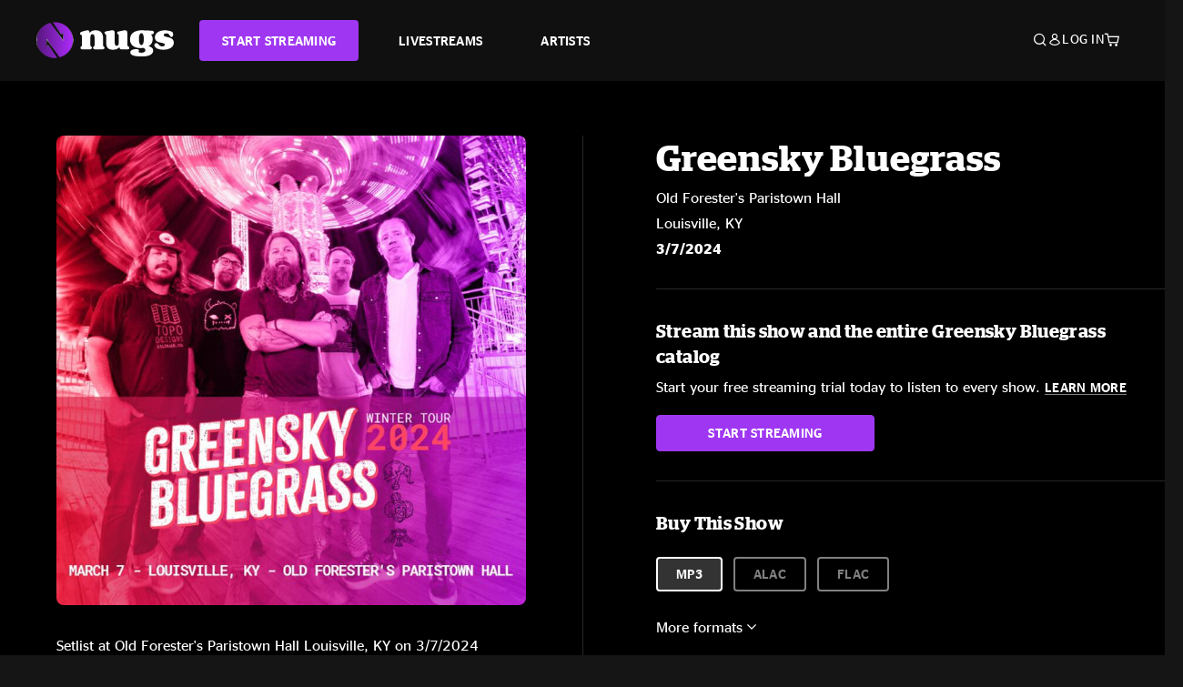

--- FILE ---
content_type: text/html;charset=UTF-8
request_url: https://www.nugs.net/live-download-of-greensky-bluegrass-old-foresters-paristown-hall-louisville-ky-03-07-2024-mp3-flac-or-online-music-streaming/35791.html
body_size: 26059
content:
<!DOCTYPE html>
<html lang="en">
<head>

<script>//common/scripts.isml</script>





<script type="text/javascript">
    (function(){
        window.Urls = {"staticPath":"/on/demandware.static/Sites-NugsNet-Site/-/default/v1769018093610/","cartShow":"/cart/","getProductUrl":"/on/demandware.store/Sites-NugsNet-Site/default/Product-Show","removeImg":"/on/demandware.static/Sites-NugsNet-Site/-/default/dwb4fd8529/images/icon_remove.gif","addToCartUrl":"/on/demandware.store/Sites-NugsNet-Site/default/Cart-AddProduct"};
    }());
</script>

<script defer type="text/javascript" src="/on/demandware.static/Sites-NugsNet-Site/-/default/v1769018093610/js/main.js"></script>


    

    <script defer type="text/javascript" src="/on/demandware.static/Sites-NugsNet-Site/-/default/v1769018093610/js/productDetail.js" ></script>







<meta charset=UTF-8>
<meta http-equiv="x-ua-compatible" content="ie=edge">
<meta name="viewport" content="width=device-width, initial-scale=1">

<title>Greensky Bluegrass Live Concert Setlist at Old Forester&#x27;s Paristown Hall, Louisville, KY on 03-07-2024</title>
<meta name="description" content="Greensky Bluegrass live downloads and online music streaming of 03/07/2024 at Old Forester's Paristown Hall Louisville, KY. Listen to live concerts at nugs.net or download our mobile music app"/>
<meta name="keywords" content="nugs"/>


<meta property="og:title" content="Greensky Bluegrass Live Concert Setlist at Old Forester's Paristown Hall, Louisville, KY on 03-07-2024" />


<meta property="og:description" content="Greensky Bluegrass live downloads and online music streaming of 03/07/2024 at Old Forester's Paristown Hall Louisville, KY. Listen to live concerts at nugs.net or download our mobile music app" />




<meta property="og:image" content="https://www.nugs.net/dw/image/v2/BCHN_PRD/on/demandware.static/-/Sites-nugs-master/default/dwded5f0dd/images/hi-res/gsky240307_01.jpg?sw=176&amp;sh=176">





<link rel="icon" type="image/png" href="/on/demandware.static/Sites-NugsNet-Site/-/default/dwe1c90eda/images/favicon.ico" />


<script>
/* -------------------------------------------------------------------------
* Identity bootstrap – must run **before** GTM and Optimizely
* ----------------------------------------------------------------------- */
(function bootstrapIdentity () {
/** 1. Make readable variables available to any front-end script. */
window.appUserID = "";
window.universalUserID = "ece36e847e67cafb29ea2e25a7";
/** 2. Canonical getter for GA-4 + Optimizely integrations. */
window.getGaIdentifier = function () {
return window.universalUserID || null;
};
/** 3. Push the user_id into the dataLayer for GTM. */
window.dataLayer = window.dataLayer || [];
window.dataLayer.push({
'user_id': window.universalUserID || null,
'event': 'identifyUser'
});
})();
</script>


<script>
window.UncachedData = {
  "action": "Data-UncachedData",
  "queryString": "",
  "locale": "default",
  "sessionInfo": {
    "isCustomerAuthenticated": false,
    "sessionState": false,
    "isSubscriber": null
  },
  "__gtmEvents": [],
  "__mccEvents": [
    [
      "trackPageView"
    ]
  ]
}
window.CachedData = {
  "action": "Data-CachedData",
  "queryString": "",
  "locale": "default",
  "nugsAuthConfig": {
    "PROVIDER_ID": "nugsnet",
    "ENABLE_SSO": true,
    "SFCC_OIDC_CLIENT_ID": "3TwoVlLAUFrJX33n3HSCSO",
    "OIDC_BASE_URL": "https://id.nugs.net",
    "GRANT_TYPE_REFRESH_TOKEN": "refresh_token",
    "SAVE_REFRESH_TOKEN_ALWAYS": true,
    "DWSID_COOKIE_NAME": "dwsid",
    "SESSION_GUARD_COOKIE_NAME": "cc-sg",
    "SESSION_GUARD_COOKIE_AGE": 1800,
    "SESSION_STATE_COOKIE_NAME": "cc-ss",
    "REFRESH_TOKEN_COOKIE_NAME": "cc-refresh",
    "REFRESH_TOKEN_COOKIE_AGE": 604800,
    "OAUTH_TOKEN_REFRESH_TIME": 30000,
    "CONTROLLERS_TO_EXCLUDE": [
      "__Analytics-Start",
      "ConsentTracking-Check",
      "ConsentTracking-GetContent",
      "ConsentTracking-SetConsent",
      "ConsentTracking-SetSession",
      "__SYSTEM",
      "__Analytics"
    ],
    "CONTROLLERS_TO_INCLUDE_FORCED_REFRESH": []
  },
  "siteIntegrations": {
    "googlePlacesEnabled": false,
    "stripeCartridgeEnabled": true,
    "paypalCartridgeEnabled": true
  },
  "paypalConfig": {
    "CLIENT_ID": "AfBSdbnM3CDP0m8ApPxNlasf1Fz-ReX1DmnfwkkyJBf-_vhXnDnLvFkDAmu725PbsW8DZDJZjlE4iCBb"
  },
  "__gtmEvents": [],
  "__mccEvents": [
    [
      "trackPageView"
    ]
  ]
}
</script>






<script>
    window.dataLayer = window.dataLayer || [];
    window.dataLayer.push({"homepage_version":"control"});
</script>


<script src="https://cdn.optimizely.com/js/20105345443.js"></script>






<link id="globalStyles" rel="stylesheet" href="/on/demandware.static/Sites-NugsNet-Site/-/default/v1769018093610/css/global.css" />








<link rel="alternate" type="application/json+oembed" href="https://www.nugsapi.net/oembed/v1/shows/35791" title="null">


<!-- Marketing Cloud Analytics -->
<script type="text/javascript" src="//10886939.collect.igodigital.com/collect.js"></script>
<!-- End Marketing Cloud Analytics -->

<script>
    window.dataLayer = window.dataLayer || [];
    dataLayer.push({"environment":"production","demandwareID":"acusJIM2efbC9IGglOJqGtc6af","loggedInState":false,"locale":"default","currencyCode":"USD","pageLanguage":"en_US","registered":false,"email":"","emailHash":"","customerGroups":["Everyone","Unregistered"]});
</script>


<script>
    var pageAction = 'productshow';
    window.dataLayer = window.dataLayer || [];
    window.gtmEnabled = true;
    var orderId = -1;
    var gtmDataLayerEvent = false;
    var dataLayerEvent = {"event":"pdp","ecommerce":{"detail":{"actionField":{"list":"Product Detail Page"},"products":[]}}};
    var ga4DataLayerEvent = {"event":"view_item","ecommerce":{"currency":"USD","value":19.95,"items":[{"item_id":"35791-ALBUM","item_name":"03/07/24 Old Forester's Paristown Hall, Louisville, KY ","item_category":"Albums","price":19.95}]}};

    // In all cases except Order Confirmation, the data layer should be pushed, so default to that case
    var pushDataLayer = true;
    if (pageAction === 'orderconfirm') {
        // As of now, the correction is for order confirmation only
        if (dataLayerEvent) {
            orderId = getOrderId(dataLayerEvent);
        } else {
            orderId = getGA4OrderId(ga4DataLayerEvent);
        }

        var ordersPushedToGoogle = getOrdersPushedToGoogle();
        var orderHasBeenPushedToGoogle = orderHasBeenPushedToGoogle(orderId, ordersPushedToGoogle);
        if (orderHasBeenPushedToGoogle) {
            // If the data has already been sent, let's not push it again.
            pushDataLayer = false;
        }
    }

    if (pushDataLayer) {
        if (gtmDataLayerEvent) {
            dataLayer.push(gtmDataLayerEvent);
        }

        if (dataLayerEvent) {
            dataLayer.push(dataLayerEvent);
        }

        // If both events active, clear first ecommerce object to prevent events affecting one another
        if (dataLayerEvent && ga4DataLayerEvent) {
            dataLayer.push({ ecommerce: null });
        }

        if (ga4DataLayerEvent) {
            dataLayer.push(ga4DataLayerEvent);
        }

        if (pageAction === 'orderconfirm') {
            // Add the orderId to the array of orders that is being stored in localStorage
            ordersPushedToGoogle.push(orderId);
            // The localStorage is what is used to prevent the duplicate send from mobile platforms
            window.localStorage.setItem('ordersPushedToGoogle', JSON.stringify(ordersPushedToGoogle));
        }
    }

    function getOrderId(dataLayer) {
        if ('ecommerce' in dataLayer) {
            if ('purchase' in dataLayer.ecommerce && 'actionField' in dataLayer.ecommerce.purchase &&
                'id' in dataLayer.ecommerce.purchase.actionField) {
                return dataLayer.ecommerce.purchase.actionField.id;
            }
        }

        return -1;
    }

    function getGA4OrderId(dataLayer) {
        if ('ecommerce' in dataLayer && 'transaction_id' in dataLayer.ecommerce) {
            return dataLayer.ecommerce.transaction_id;
        }

        return -1;
    }

    function getOrdersPushedToGoogle() {
        var ordersPushedToGoogleString = window.localStorage.getItem('ordersPushedToGoogle');
        if (ordersPushedToGoogleString && ordersPushedToGoogleString.length > 0) {
            return JSON.parse(ordersPushedToGoogleString);
        }

        return [];
    }

    function orderHasBeenPushedToGoogle(orderId, ordersPushedToGoogle) {
        if (orderId) {
            for (var index = 0; index < ordersPushedToGoogle.length; index++) {
                if (ordersPushedToGoogle[index] === orderId) {
                    return true;
                }
            }
        }

        return false;
    }
</script>


<!-- Google Tag Manager -->
<script>(function(w,d,s,l,i){w[l]=w[l]||[];w[l].push({'gtm.start':
new Date().getTime(),event:'gtm.js'});var f=d.getElementsByTagName(s)[0],
j=d.createElement(s),dl=l!='dataLayer'?'&l='+l:'';j.async=true;j.src=
'https://www.googletagmanager.com/gtm.js?id='+i+dl;f.parentNode.insertBefore(j,f);
})(window,document,'script','dataLayer','GTM-WPL3GVV');</script>
<!-- End Google Tag Manager -->


<script defer src="/on/demandware.static/Sites-NugsNet-Site/-/default/v1769018093610/js/tagmanager.js"></script>



<link id="pageDesignerStyles" rel="stylesheet" href="/on/demandware.static/Sites-NugsNet-Site/-/default/v1769018093610/css/pageDesignerPage.css" />

<link id="pageDesignerStyles" rel="stylesheet" href="/on/demandware.static/Sites-NugsNet-Site/-/default/v1769018093610/css/pageDesignerFriendly.css" />



<link rel="canonical" href="/live-download-of-greensky-bluegrass-old-foresters-paristown-hall-louisville-ky-03-07-2024-mp3-flac-or-online-music-streaming/35791.html"/>

<script type="text/javascript">//<!--
/* <![CDATA[ (head-active_data.js) */
var dw = (window.dw || {});
dw.ac = {
    _analytics: null,
    _events: [],
    _category: "",
    _searchData: "",
    _anact: "",
    _anact_nohit_tag: "",
    _analytics_enabled: "true",
    _timeZone: "US/Pacific",
    _capture: function(configs) {
        if (Object.prototype.toString.call(configs) === "[object Array]") {
            configs.forEach(captureObject);
            return;
        }
        dw.ac._events.push(configs);
    },
	capture: function() { 
		dw.ac._capture(arguments);
		// send to CQ as well:
		if (window.CQuotient) {
			window.CQuotient.trackEventsFromAC(arguments);
		}
	},
    EV_PRD_SEARCHHIT: "searchhit",
    EV_PRD_DETAIL: "detail",
    EV_PRD_RECOMMENDATION: "recommendation",
    EV_PRD_SETPRODUCT: "setproduct",
    applyContext: function(context) {
        if (typeof context === "object" && context.hasOwnProperty("category")) {
        	dw.ac._category = context.category;
        }
        if (typeof context === "object" && context.hasOwnProperty("searchData")) {
        	dw.ac._searchData = context.searchData;
        }
    },
    setDWAnalytics: function(analytics) {
        dw.ac._analytics = analytics;
    },
    eventsIsEmpty: function() {
        return 0 == dw.ac._events.length;
    }
};
/* ]]> */
// -->
</script>
<script type="text/javascript">//<!--
/* <![CDATA[ (head-cquotient.js) */
var CQuotient = window.CQuotient = {};
CQuotient.clientId = 'bchn-NugsNet';
CQuotient.realm = 'BCHN';
CQuotient.siteId = 'NugsNet';
CQuotient.instanceType = 'prd';
CQuotient.locale = 'default';
CQuotient.fbPixelId = '__UNKNOWN__';
CQuotient.activities = [];
CQuotient.cqcid='';
CQuotient.cquid='';
CQuotient.cqeid='';
CQuotient.cqlid='';
CQuotient.apiHost='api.cquotient.com';
/* Turn this on to test against Staging Einstein */
/* CQuotient.useTest= true; */
CQuotient.useTest = ('true' === 'false');
CQuotient.initFromCookies = function () {
	var ca = document.cookie.split(';');
	for(var i=0;i < ca.length;i++) {
	  var c = ca[i];
	  while (c.charAt(0)==' ') c = c.substring(1,c.length);
	  if (c.indexOf('cqcid=') == 0) {
		CQuotient.cqcid=c.substring('cqcid='.length,c.length);
	  } else if (c.indexOf('cquid=') == 0) {
		  var value = c.substring('cquid='.length,c.length);
		  if (value) {
		  	var split_value = value.split("|", 3);
		  	if (split_value.length > 0) {
			  CQuotient.cquid=split_value[0];
		  	}
		  	if (split_value.length > 1) {
			  CQuotient.cqeid=split_value[1];
		  	}
		  	if (split_value.length > 2) {
			  CQuotient.cqlid=split_value[2];
		  	}
		  }
	  }
	}
}
CQuotient.getCQCookieId = function () {
	if(window.CQuotient.cqcid == '')
		window.CQuotient.initFromCookies();
	return window.CQuotient.cqcid;
};
CQuotient.getCQUserId = function () {
	if(window.CQuotient.cquid == '')
		window.CQuotient.initFromCookies();
	return window.CQuotient.cquid;
};
CQuotient.getCQHashedEmail = function () {
	if(window.CQuotient.cqeid == '')
		window.CQuotient.initFromCookies();
	return window.CQuotient.cqeid;
};
CQuotient.getCQHashedLogin = function () {
	if(window.CQuotient.cqlid == '')
		window.CQuotient.initFromCookies();
	return window.CQuotient.cqlid;
};
CQuotient.trackEventsFromAC = function (/* Object or Array */ events) {
try {
	if (Object.prototype.toString.call(events) === "[object Array]") {
		events.forEach(_trackASingleCQEvent);
	} else {
		CQuotient._trackASingleCQEvent(events);
	}
} catch(err) {}
};
CQuotient._trackASingleCQEvent = function ( /* Object */ event) {
	if (event && event.id) {
		if (event.type === dw.ac.EV_PRD_DETAIL) {
			CQuotient.trackViewProduct( {id:'', alt_id: event.id, type: 'raw_sku'} );
		} // not handling the other dw.ac.* events currently
	}
};
CQuotient.trackViewProduct = function(/* Object */ cqParamData){
	var cq_params = {};
	cq_params.cookieId = CQuotient.getCQCookieId();
	cq_params.userId = CQuotient.getCQUserId();
	cq_params.emailId = CQuotient.getCQHashedEmail();
	cq_params.loginId = CQuotient.getCQHashedLogin();
	cq_params.product = cqParamData.product;
	cq_params.realm = cqParamData.realm;
	cq_params.siteId = cqParamData.siteId;
	cq_params.instanceType = cqParamData.instanceType;
	cq_params.locale = CQuotient.locale;
	
	if(CQuotient.sendActivity) {
		CQuotient.sendActivity(CQuotient.clientId, 'viewProduct', cq_params);
	} else {
		CQuotient.activities.push({activityType: 'viewProduct', parameters: cq_params});
	}
};
/* ]]> */
// -->
</script>



   <script type="application/ld+json">
        {"@context":"http://schema.org/","@type":"Product","name":null,"description":null,"mpn":"35791","sku":"35791","image":["https://www.nugs.net/on/demandware.static/-/Sites-nugs-master/default/dwded5f0dd/images/hi-res/gsky240307_01.jpg"],"offers":{"url":{},"@type":"Offer","priceCurrency":"USD","price":"9.95","availability":"http://schema.org/OutOfStock"}}
    </script>





</head>

<body class="  page-none">
<!-- Google Tag Manager (noscript) -->

<!-- End Google Tag Manager (noscript) -->


<div class="page" data-action="Product-Show" data-querystring="pid=35791" data-is-full-category-template="null" >











<a href="#maincontent" class="skip" aria-label="Skip to main content">Skip to main content</a>
<a href="#footercontent" class="skip" aria-label="Skip to footer content">Skip to footer content</a>

<div id="offcanvasMinicart" class="offcanvas offcanvas-end" tabindex="-1" aria-labelledby="offcanvasMinicartLabel">
    <div class="offcanvas-header">
        <h2 class="offcanvas-title" id="offcanvasMinicartLabel">Cart</h2>
        <button type="button" class="btn-close" data-bs-dismiss="offcanvas" aria-label="Close"></button>
    </div>
    <div class="offcanvas-body">
        <div class="container cart empty">
            <div class="row">
                <div class="col-12 text-center">
                    <h3>Your cart is empty.</h3>
                    <a href="/browse-artists/" class="btn btn-browse">BROWSE ARTISTS</a>
                </div>
            </div>
        </div>
    </div>
</div>


<header class="logo-left fixed-header  sticky-top" id="top-header">
    <div class="header-banner slide-up d-none">
        <div class="container">
            <div class="row no-gutters">
                <div class="col header-banner-column-2 d-flex justify-content-between align-items-center">
                    <div class="content">
                        
                        
	 

	
                    </div>
                    
                </div>
            </div>
        </div>
    </div>
    
    <nav class="header-nav navbar navbar-expand-lg" id="header-nav">
        <div class="header container">

            
                <button class="navbar-toggler" type="button" data-bs-toggle="offcanvas" data-bs-target="#offcanvasNavbar" aria-controls="offcanvasNavbar" aria-label="Toggle navigation"></button>
            

            <a class="navbar-brand header-logo-main-link" href="https://www.nugs.net/" title="nugs Home">
                <img src="/on/demandware.static/Sites-NugsNet-Site/-/default/dwa5d7c434/images/logo-redesign.svg" alt="nugs" class="img-fluid header-logo-main-img" />

            </a>

            <div class="offcanvas offcanvas-start" data-bs-backdrop="false" tabindex="-1" id="offcanvasNavbar" aria-labelledby="offcanvasNavbarLabel">
                <div class="offcanvas-body">
                    
                    
                    <div class="menu-group" role="navigation">
                        <ul class="nav navbar-nav" role="menu">
                            
                                
                                    
	 


	


    




    
        
        <li class="nav-item" role="menuitem">
  <a href="https://get.nugs.net" class="nav-link nav-link--start-streaming" role="link" tabindex="0">
      <button type="button" class="btn">START STREAMING</button>
  </a>
</li>
<li class="nav-item" role="menuitem">
  <a href="https://www.nugs.net/watch-live-music/" class="nav-link" role="link" tabindex="1">LIVESTREAMS</a>
</li>
<li class="nav-item" role="menuitem">
  <a href="https://www.nugs.net/browse-artists/" class="nav-link" role="link" tabindex="2">ARTISTS</a>
</li>
<!-- Keep This <li> here for the menu split -->
<li><hr class="border d-lg-none" /></li>
    

 
	
                                
                            
                            
                                
    <li class="nav-item account-item d-lg-none" role="menuitem">
        <a href="https://www.nugs.net/on/demandware.store/Sites-NugsNet-Site/default/Login-OAuthLogin?oauthProvider=nugsnet&amp;ui_flow=register" class="nav-link user-message">
            Create Account
        </a>
    </li>
    <li class="nav-item account-item d-lg-none" role="menuitem">
        <a href="https://www.nugs.net/on/demandware.store/Sites-NugsNet-Site/default/Login-OAuthLogin?oauthProvider=nugsnet" class="nav-link user-message">
            Log In
        </a>
    </li>


                            
                        </ul>
                    </div>
                </div>
            </div>

            <div class="d-flex justify-content-end align-items-center flex-grow-1 gap-4 gap-sm-5 navbar-icons">
                

                
                    <div class="search-toggle">
                        <button class="header-actions-btn search-toggle-btn js-search-toggle-btn collapsed" type="button" data-bs-toggle="collapse" data-bs-target="#searchCollapse" aria-expanded="false" aria-controls="searchCollapse" aria-label="Search">
                            <span class="header-search-toggle-icon">
                                <span class="icon icon-search"></span>
                                
                            </span>
                            
                        </button>
                    </div>

                    
	 


	


    




    
        
        <div class="d-lg-none">
   <a class="subscribe js-scroll-to-plan icon-headphone" href="/#plans" title="Subscribe Now"></a>
</div>
<div class="d-lg-none">
    <a class="watch icon-watch" href="/livestreams-concerts-live-downloads-in-mp3-flac-or-online-music-streaming/" title="Listen Now"></a>
</div>
    

 
	
                
                
                
                    <div class="header-account-container d-none d-lg-block ">
                        
    <div class="user dropdown">
        <a href="#" role="button" data-bs-toggle="dropdown" aria-expanded="false" id="accountMenuTrigger" class="account-dropdown">
            <span class="icon icon-account"></span>
            <span class="user-message">Log In</span>
        </a>

        <ul class="dropdown-menu dropdown-menu-end account-menu-dropdown js-account-menu-dropdown">
            <li>
                <a class="dropdown-item" href="https://www.nugs.net/on/demandware.store/Sites-NugsNet-Site/default/Login-OAuthLogin?oauthProvider=nugsnet" role="button" aria-label="Login to your account">
                    <span class="user-message">Log in</span>
                </a>
            </li>
            <li>
                <a class="dropdown-item" href="https://www.nugs.net/on/demandware.store/Sites-NugsNet-Site/default/Login-OAuthLogin?oauthProvider=nugsnet&amp;ui_flow=register" role="button" aria-label="Login to your account">
                    <span class="user-message">Create account</span>
                </a>
            </li>
        </ul>

        

        
    </div>




                    </div>
                

                
                    <div class="minicart" data-action-url="/on/demandware.store/Sites-NugsNet-Site/default/Cart-MiniCartShow">
                        <div class="minicart-total">
    <a class="minicart-link minicart-empty" data-bs-toggle="offcanvas" href="#offcanvasMinicart" aria-controls="offcanvasMinicart" title="Cart 0 Items" aria-label="Cart 0 Items" aria-haspopup="true" tabindex="0">
        <i class="icon icon-cart"></i>
        <span class="minicart-quantity">
            0
        </span>
    </a>
</div>



                    </div>
                
            </div>
        </div>
    </nav>

    <div class="search-wrapper d-flex">
        <div class="collapse container" id="searchCollapse">
            <div class="site-search rounded-pill my-3">
    <form role="search"
          action="/search/"
          method="get"
          name="simpleSearch">
        <div class="input-group py-3">
            <button type="submit" name="search-button" class="btn search-button" aria-label="Submit search keywords">
                <i class="icon icon-search"></i>
            </button>
            <input class="form-control search-field"
               type="text"
               name="q"
               value=""
               placeholder="Search"
               role="combobox"
               aria-describedby="search-assistive-text"
               aria-haspopup="listbox"
               aria-owns="search-results"
               aria-expanded="false"
               aria-autocomplete="list"
               aria-activedescendant=""
               aria-controls="search-results"
               aria-label="Enter Keyword or Item Number"
               autocomplete="off" />
            <button type="reset" name="reset-button" class="btn reset-button" aria-label="Clear search keywords">
                <i class="icon icon-close"></i>
            </button>
        </div>
        <div class="suggestions-wrapper" data-url="/on/demandware.store/Sites-NugsNet-Site/default/SearchServices-GetSuggestions?q="></div>
        <input type="hidden" value="default" name="lang">
    </form>
</div>

        </div>
    </div>

</header>


	 

	


<div role="main" id="maincontent">


    

    

    
    
    
    
    
    
    
    <!-- CQuotient Activity Tracking (viewProduct-cquotient.js) -->
<script type="text/javascript">//<!--
/* <![CDATA[ */
(function(){
	try {
		if(window.CQuotient) {
			var cq_params = {};
			cq_params.product = {
					id: '',
					sku: '',
					type: 'set',
					alt_id: '35791'
				};
			cq_params.realm = "BCHN";
			cq_params.siteId = "NugsNet";
			cq_params.instanceType = "prd";
			window.CQuotient.trackViewProduct(cq_params);
		}
	} catch(err) {}
})();
/* ]]> */
// -->
</script>
<script type="text/javascript">//<!--
/* <![CDATA[ (viewProduct-active_data.js) */
dw.ac._capture({id: "35791", type: "detail"});
/* ]]> */
// -->
</script>

    <div class="container product-detail product-set-detail" data-swatchable-attributes="null" data-pid="35791">

        <div class="row mb-3 no-gutters">
            
            <div class="product-image-tracks">
                
<div class="primary-images">
    
        
        
        

        
        <div class="pdp-slider thumb">
            <div class="background-image" style="background-image: url(https://www.nugs.net/dw/image/v2/BCHN_PRD/on/demandware.static/-/Sites-nugs-master/default/dwded5f0dd/images/hi-res/gsky240307_01.jpg?sw=800&amp;sh=800);"></div>
            <div class="thumbnail-link">
                <img class="productthumbnail" alt="null"
                        src="https://www.nugs.net/dw/image/v2/BCHN_PRD/on/demandware.static/-/Sites-nugs-master/default/dwded5f0dd/images/hi-res/gsky240307_01.jpg?sw=800&amp;sh=800"
                        decoding="async"
                />
            </div>
        </div>
    

</div>

                
                <div class="desktop">
                    <div class="setlist">
                        




































































































    <div class="product-set-list">
    

    <p class="setlist-title">Setlist at Old Forester's Paristown Hall Louisville, KY on 3/7/2024</p>
    
    
        <h6>Set One</h6>
        <div class="product-set-container">
            
                
                <script type="text/javascript">//<!--
/* <![CDATA[ (viewProduct-active_data.js) */
dw.ac._capture({id: "624873-TRACK", type: "setproduct"});
/* ]]> */
// -->
</script>
                    <div class="product-set-item " id="item-624873-TRACK">
                        



































































































<div class="product-set-details">









<div id="clip-player-624873-TRACK" class="clip-player-container">
<canvas id="audioCanvas-624873-TRACK" width="34" height="34"></canvas>


<div id="playAudio-624873-TRACK" class="clip-player-button" data-stroke="#FFFFFF"></div>
<audio id="preview-624873-TRACK" src="https://assets.nugs.net/clips2/gsky240307d1_01_Miss_September_c.mp3" class="clip-player"></audio>
</div>



<div class="item-name-time-wrapper">
<span class="item-name">
Miss September
</span>
<span class="runningTime smallest steel">
323
</span>
</div>

</div>

                    </div>
                
            
                
                <script type="text/javascript">//<!--
/* <![CDATA[ (viewProduct-active_data.js) */
dw.ac._capture({id: "624874-TRACK", type: "setproduct"});
/* ]]> */
// -->
</script>
                    <div class="product-set-item " id="item-624874-TRACK">
                        



































































































<div class="product-set-details">









<div id="clip-player-624874-TRACK" class="clip-player-container">
<canvas id="audioCanvas-624874-TRACK" width="34" height="34"></canvas>


<div id="playAudio-624874-TRACK" class="clip-player-button" data-stroke="#FFFFFF"></div>
<audio id="preview-624874-TRACK" src="https://assets.nugs.net/clips2/gsky240307d1_02_White_Freightliner_Blues_c.mp3" class="clip-player"></audio>
</div>



<div class="item-name-time-wrapper">
<span class="item-name">
White Freightliner Blues
</span>
<span class="runningTime smallest steel">
331
</span>
</div>

</div>

                    </div>
                
            
                
                <script type="text/javascript">//<!--
/* <![CDATA[ (viewProduct-active_data.js) */
dw.ac._capture({id: "624875-TRACK", type: "setproduct"});
/* ]]> */
// -->
</script>
                    <div class="product-set-item " id="item-624875-TRACK">
                        



































































































<div class="product-set-details">









<div id="clip-player-624875-TRACK" class="clip-player-container">
<canvas id="audioCanvas-624875-TRACK" width="34" height="34"></canvas>


<div id="playAudio-624875-TRACK" class="clip-player-button" data-stroke="#FFFFFF"></div>
<audio id="preview-624875-TRACK" src="https://assets.nugs.net/clips2/gsky240307d1_03_Stress_Dreams_c.mp3" class="clip-player"></audio>
</div>



<div class="item-name-time-wrapper">
<span class="item-name">
Stress Dreams
</span>
<span class="runningTime smallest steel">
681
</span>
</div>

</div>

                    </div>
                
            
                
                <script type="text/javascript">//<!--
/* <![CDATA[ (viewProduct-active_data.js) */
dw.ac._capture({id: "624876-TRACK", type: "setproduct"});
/* ]]> */
// -->
</script>
                    <div class="product-set-item " id="item-624876-TRACK">
                        



































































































<div class="product-set-details">









<div id="clip-player-624876-TRACK" class="clip-player-container">
<canvas id="audioCanvas-624876-TRACK" width="34" height="34"></canvas>


<div id="playAudio-624876-TRACK" class="clip-player-button" data-stroke="#FFFFFF"></div>
<audio id="preview-624876-TRACK" src="https://assets.nugs.net/clips2/gsky240307d1_04_Take_Cover_c.mp3" class="clip-player"></audio>
</div>



<div class="item-name-time-wrapper">
<span class="item-name">
Take Cover
</span>
<span class="runningTime smallest steel">
686
</span>
</div>

</div>

                    </div>
                
            
                
                <script type="text/javascript">//<!--
/* <![CDATA[ (viewProduct-active_data.js) */
dw.ac._capture({id: "624877-TRACK", type: "setproduct"});
/* ]]> */
// -->
</script>
                    <div class="product-set-item " id="item-624877-TRACK">
                        



































































































<div class="product-set-details">









<div id="clip-player-624877-TRACK" class="clip-player-container">
<canvas id="audioCanvas-624877-TRACK" width="34" height="34"></canvas>


<div id="playAudio-624877-TRACK" class="clip-player-button" data-stroke="#FFFFFF"></div>
<audio id="preview-624877-TRACK" src="https://assets.nugs.net/clips2/gsky240307d1_05_Better_Off_c.mp3" class="clip-player"></audio>
</div>



<div class="item-name-time-wrapper">
<span class="item-name">
Better Off
</span>
<span class="runningTime smallest steel">
299
</span>
</div>

</div>

                    </div>
                
            
                
                <script type="text/javascript">//<!--
/* <![CDATA[ (viewProduct-active_data.js) */
dw.ac._capture({id: "624878-TRACK", type: "setproduct"});
/* ]]> */
// -->
</script>
                    <div class="product-set-item " id="item-624878-TRACK">
                        



































































































<div class="product-set-details">









<div id="clip-player-624878-TRACK" class="clip-player-container">
<canvas id="audioCanvas-624878-TRACK" width="34" height="34"></canvas>


<div id="playAudio-624878-TRACK" class="clip-player-button" data-stroke="#FFFFFF"></div>
<audio id="preview-624878-TRACK" src="https://assets.nugs.net/clips2/gsky240307d1_06_While_Waiting_c.mp3" class="clip-player"></audio>
</div>



<div class="item-name-time-wrapper">
<span class="item-name">
While Waiting
</span>
<span class="runningTime smallest steel">
220
</span>
</div>

</div>

                    </div>
                
            
                
                <script type="text/javascript">//<!--
/* <![CDATA[ (viewProduct-active_data.js) */
dw.ac._capture({id: "624879-TRACK", type: "setproduct"});
/* ]]> */
// -->
</script>
                    <div class="product-set-item " id="item-624879-TRACK">
                        



































































































<div class="product-set-details">









<div id="clip-player-624879-TRACK" class="clip-player-container">
<canvas id="audioCanvas-624879-TRACK" width="34" height="34"></canvas>


<div id="playAudio-624879-TRACK" class="clip-player-button" data-stroke="#FFFFFF"></div>
<audio id="preview-624879-TRACK" src="https://assets.nugs.net/clips2/gsky240307d1_07_200_Miles_from_Montana_c.mp3" class="clip-player"></audio>
</div>



<div class="item-name-time-wrapper">
<span class="item-name">
200 Miles from Montana
</span>
<span class="runningTime smallest steel">
468
</span>
</div>

</div>

                    </div>
                
            
                
                <script type="text/javascript">//<!--
/* <![CDATA[ (viewProduct-active_data.js) */
dw.ac._capture({id: "624880-TRACK", type: "setproduct"});
/* ]]> */
// -->
</script>
                    <div class="product-set-item " id="item-624880-TRACK">
                        



































































































<div class="product-set-details">









<div id="clip-player-624880-TRACK" class="clip-player-container">
<canvas id="audioCanvas-624880-TRACK" width="34" height="34"></canvas>


<div id="playAudio-624880-TRACK" class="clip-player-button" data-stroke="#FFFFFF"></div>
<audio id="preview-624880-TRACK" src="https://assets.nugs.net/clips2/gsky240307d1_08_Give_a_Shit_c.mp3" class="clip-player"></audio>
</div>



<div class="item-name-time-wrapper">
<span class="item-name">
Give a Shit
</span>
<span class="runningTime smallest steel">
465
</span>
</div>

</div>

                    </div>
                
            
                
                <script type="text/javascript">//<!--
/* <![CDATA[ (viewProduct-active_data.js) */
dw.ac._capture({id: "624881-TRACK", type: "setproduct"});
/* ]]> */
// -->
</script>
                    <div class="product-set-item " id="item-624881-TRACK">
                        



































































































<div class="product-set-details">









<div id="clip-player-624881-TRACK" class="clip-player-container">
<canvas id="audioCanvas-624881-TRACK" width="34" height="34"></canvas>


<div id="playAudio-624881-TRACK" class="clip-player-button" data-stroke="#FFFFFF"></div>
<audio id="preview-624881-TRACK" src="https://assets.nugs.net/clips2/gsky240307d1_09_One_Way_Out_c.mp3" class="clip-player"></audio>
</div>



<div class="item-name-time-wrapper">
<span class="item-name">
One Way Out
</span>
<span class="runningTime smallest steel">
515
</span>
</div>

</div>

                    </div>
                
            
                
                <script type="text/javascript">//<!--
/* <![CDATA[ (viewProduct-active_data.js) */
dw.ac._capture({id: "624882-TRACK", type: "setproduct"});
/* ]]> */
// -->
</script>
                    <div class="product-set-item last" id="item-624882-TRACK">
                        



































































































<div class="product-set-details">









<div id="clip-player-624882-TRACK" class="clip-player-container">
<canvas id="audioCanvas-624882-TRACK" width="34" height="34"></canvas>


<div id="playAudio-624882-TRACK" class="clip-player-button" data-stroke="#FFFFFF"></div>
<audio id="preview-624882-TRACK" src="https://assets.nugs.net/clips2/gsky240307d1_10_Give_a_Shit_c.mp3" class="clip-player"></audio>
</div>



<div class="item-name-time-wrapper">
<span class="item-name">
Give a Shit
</span>
<span class="runningTime smallest steel">
77
</span>
</div>

</div>

                    </div>
                
            
        </div>
    
        <h6>Set Two</h6>
        <div class="product-set-container">
            
                
                <script type="text/javascript">//<!--
/* <![CDATA[ (viewProduct-active_data.js) */
dw.ac._capture({id: "624883-TRACK", type: "setproduct"});
/* ]]> */
// -->
</script>
                    <div class="product-set-item " id="item-624883-TRACK">
                        



































































































<div class="product-set-details">









<div id="clip-player-624883-TRACK" class="clip-player-container">
<canvas id="audioCanvas-624883-TRACK" width="34" height="34"></canvas>


<div id="playAudio-624883-TRACK" class="clip-player-button" data-stroke="#FFFFFF"></div>
<audio id="preview-624883-TRACK" src="https://assets.nugs.net/clips2/gsky240307d2_01_Into_the_Rafters_c.mp3" class="clip-player"></audio>
</div>



<div class="item-name-time-wrapper">
<span class="item-name">
Into the Rafters
</span>
<span class="runningTime smallest steel">
330
</span>
</div>

</div>

                    </div>
                
            
                
                <script type="text/javascript">//<!--
/* <![CDATA[ (viewProduct-active_data.js) */
dw.ac._capture({id: "624884-TRACK", type: "setproduct"});
/* ]]> */
// -->
</script>
                    <div class="product-set-item " id="item-624884-TRACK">
                        



































































































<div class="product-set-details">









<div id="clip-player-624884-TRACK" class="clip-player-container">
<canvas id="audioCanvas-624884-TRACK" width="34" height="34"></canvas>


<div id="playAudio-624884-TRACK" class="clip-player-button" data-stroke="#FFFFFF"></div>
<audio id="preview-624884-TRACK" src="https://assets.nugs.net/clips2/gsky240307d2_02_Broken_Highways_c.mp3" class="clip-player"></audio>
</div>



<div class="item-name-time-wrapper">
<span class="item-name">
Broken Highways
</span>
<span class="runningTime smallest steel">
265
</span>
</div>

</div>

                    </div>
                
            
                
                <script type="text/javascript">//<!--
/* <![CDATA[ (viewProduct-active_data.js) */
dw.ac._capture({id: "624885-TRACK", type: "setproduct"});
/* ]]> */
// -->
</script>
                    <div class="product-set-item " id="item-624885-TRACK">
                        



































































































<div class="product-set-details">









<div id="clip-player-624885-TRACK" class="clip-player-container">
<canvas id="audioCanvas-624885-TRACK" width="34" height="34"></canvas>


<div id="playAudio-624885-TRACK" class="clip-player-button" data-stroke="#FFFFFF"></div>
<audio id="preview-624885-TRACK" src="https://assets.nugs.net/clips2/gsky240307d2_03_Bone_Digger_c.mp3" class="clip-player"></audio>
</div>



<div class="item-name-time-wrapper">
<span class="item-name">
Bone Digger
</span>
<span class="runningTime smallest steel">
690
</span>
</div>

</div>

                    </div>
                
            
                
                <script type="text/javascript">//<!--
/* <![CDATA[ (viewProduct-active_data.js) */
dw.ac._capture({id: "624886-TRACK", type: "setproduct"});
/* ]]> */
// -->
</script>
                    <div class="product-set-item " id="item-624886-TRACK">
                        



































































































<div class="product-set-details">









<div id="clip-player-624886-TRACK" class="clip-player-container">
<canvas id="audioCanvas-624886-TRACK" width="34" height="34"></canvas>


<div id="playAudio-624886-TRACK" class="clip-player-button" data-stroke="#FFFFFF"></div>
<audio id="preview-624886-TRACK" src="https://assets.nugs.net/clips2/gsky240307d2_04_Bringing_In_The_Georgia_Mail_c.mp3" class="clip-player"></audio>
</div>



<div class="item-name-time-wrapper">
<span class="item-name">
Bringing In The Georgia Mail
</span>
<span class="runningTime smallest steel">
187
</span>
</div>

</div>

                    </div>
                
            
                
                <script type="text/javascript">//<!--
/* <![CDATA[ (viewProduct-active_data.js) */
dw.ac._capture({id: "624887-TRACK", type: "setproduct"});
/* ]]> */
// -->
</script>
                    <div class="product-set-item " id="item-624887-TRACK">
                        



































































































<div class="product-set-details">









<div id="clip-player-624887-TRACK" class="clip-player-container">
<canvas id="audioCanvas-624887-TRACK" width="34" height="34"></canvas>


<div id="playAudio-624887-TRACK" class="clip-player-button" data-stroke="#FFFFFF"></div>
<audio id="preview-624887-TRACK" src="https://assets.nugs.net/clips2/gsky240307d2_05_Lose_My_Way_c.mp3" class="clip-player"></audio>
</div>



<div class="item-name-time-wrapper">
<span class="item-name">
Lose My Way
</span>
<span class="runningTime smallest steel">
681
</span>
</div>

</div>

                    </div>
                
            
                
                <script type="text/javascript">//<!--
/* <![CDATA[ (viewProduct-active_data.js) */
dw.ac._capture({id: "624888-TRACK", type: "setproduct"});
/* ]]> */
// -->
</script>
                    <div class="product-set-item " id="item-624888-TRACK">
                        



































































































<div class="product-set-details">









<div id="clip-player-624888-TRACK" class="clip-player-container">
<canvas id="audioCanvas-624888-TRACK" width="34" height="34"></canvas>


<div id="playAudio-624888-TRACK" class="clip-player-button" data-stroke="#FFFFFF"></div>
<audio id="preview-624888-TRACK" src="https://assets.nugs.net/clips2/gsky240307d2_06_Clinch_Mountain_Backstep_c.mp3" class="clip-player"></audio>
</div>



<div class="item-name-time-wrapper">
<span class="item-name">
Clinch Mountain Backstep
</span>
<span class="runningTime smallest steel">
291
</span>
</div>

</div>

                    </div>
                
            
                
                <script type="text/javascript">//<!--
/* <![CDATA[ (viewProduct-active_data.js) */
dw.ac._capture({id: "624889-TRACK", type: "setproduct"});
/* ]]> */
// -->
</script>
                    <div class="product-set-item " id="item-624889-TRACK">
                        



































































































<div class="product-set-details">









<div id="clip-player-624889-TRACK" class="clip-player-container">
<canvas id="audioCanvas-624889-TRACK" width="34" height="34"></canvas>


<div id="playAudio-624889-TRACK" class="clip-player-button" data-stroke="#FFFFFF"></div>
<audio id="preview-624889-TRACK" src="https://assets.nugs.net/clips2/gsky240307d2_07_One_More_Day_c.mp3" class="clip-player"></audio>
</div>



<div class="item-name-time-wrapper">
<span class="item-name">
One More Day
</span>
<span class="runningTime smallest steel">
289
</span>
</div>

</div>

                    </div>
                
            
                
                <script type="text/javascript">//<!--
/* <![CDATA[ (viewProduct-active_data.js) */
dw.ac._capture({id: "624890-TRACK", type: "setproduct"});
/* ]]> */
// -->
</script>
                    <div class="product-set-item last" id="item-624890-TRACK">
                        



































































































<div class="product-set-details">









<div id="clip-player-624890-TRACK" class="clip-player-container">
<canvas id="audioCanvas-624890-TRACK" width="34" height="34"></canvas>


<div id="playAudio-624890-TRACK" class="clip-player-button" data-stroke="#FFFFFF"></div>
<audio id="preview-624890-TRACK" src="https://assets.nugs.net/clips2/gsky240307d2_08_Worried_About_The_Weather_c.mp3" class="clip-player"></audio>
</div>



<div class="item-name-time-wrapper">
<span class="item-name">
Worried About The Weather
</span>
<span class="runningTime smallest steel">
873
</span>
</div>

</div>

                    </div>
                
            
        </div>
    
        <h6>Encore</h6>
        <div class="product-set-container">
            
                
                <script type="text/javascript">//<!--
/* <![CDATA[ (viewProduct-active_data.js) */
dw.ac._capture({id: "624891-TRACK", type: "setproduct"});
/* ]]> */
// -->
</script>
                    <div class="product-set-item last" id="item-624891-TRACK">
                        



































































































<div class="product-set-details">









<div id="clip-player-624891-TRACK" class="clip-player-container">
<canvas id="audioCanvas-624891-TRACK" width="34" height="34"></canvas>


<div id="playAudio-624891-TRACK" class="clip-player-button" data-stroke="#FFFFFF"></div>
<audio id="preview-624891-TRACK" src="https://assets.nugs.net/clips2/gsky240307d2_09_Cryin_Holy_Unto_The_Lord_c.mp3" class="clip-player"></audio>
</div>



<div class="item-name-time-wrapper">
<span class="item-name">
Cryin&#39; Holy Unto The Lord
</span>
<span class="runningTime smallest steel">
245
</span>
</div>

</div>

                    </div>
                
            
        </div>
    
</div>


                    </div>

                    
                    

<div class="col-12 social-container">
    <h6>Share via</h6>
    <ul class="social-icons d-flex">
        <li>
            <a href="https://www.facebook.com/share.php?u=https%3A%2F%2Fwww.nugs.net%2Flive-download-of-greensky-bluegrass-old-foresters-paristown-hall-louisville-ky-03-07-2024-mp3-flac-or-online-music-streaming%2F35791.html" title="Share {0} on Facebook" data-share="facebook" aria-label="Share {0} on Facebook" rel="noopener noreferrer" class="share-icons" target="_blank">
                <i class="facebook"></i>
            </a>
        </li>
        <li>
            <a href="https://twitter.com/share?url=https%3A%2F%2Fwww.nugs.net%2Flive-download-of-greensky-bluegrass-old-foresters-paristown-hall-louisville-ky-03-07-2024-mp3-flac-or-online-music-streaming%2F35791.html&text=null" data-share="twitter" title="Share a link to {0} on Twitter" aria-label="Share a link to {0} on Twitter" rel="noopener noreferrer" class="share-icons" target="_blank">
                <i class="x"></i>
            </a>
        </li>
        <li>
            <a href="#copy-link-message" class="share-link" data-bs-toggle="tooltip" id="fa-link" role="button" title="Copy a link to {0}" aria-label="Copy a link to {0}">
                <i class="link"></i>
            </a>
            <input type="hidden" id="shareUrl" value="https://www.nugs.net/live-download-of-greensky-bluegrass-old-foresters-paristown-hall-louisville-ky-03-07-2024-mp3-flac-or-online-music-streaming/35791.html"/>
        </li>
    </ul>
</div>
<div class="toast-messages copy-link-message d-none">
    <div class="alert alert-success text-center">
        The link to {0} has been copied
    </div>
</div>

                </div>
            </div>

            <div class="product-data">
                
<div class="row">
    <div class="col">
        <a href="/greensky-bluegrass-concerts-live-downloads-in-mp3-flac-or-online-music-streaming-1/">
            
                <h3 class="product-name">Greensky Bluegrass</h3>
            
            
        </a>
    </div>
</div>

                

     
    <div class="row">
        <div class="col">
            
    <div class="venue">
        <div class="venue-name">Old Forester's Paristown Hall</div>
        <div class="venue-city">Louisville, KY</div>
    </div>

        </div>
    </div>

    
    <div class="row">
        <div class="col">
            
                <div class="performance-date">
                    3/7/2024
                </div>
            
        </div>
    </div>

                

                
                    





































































































    <div id="upsell-listen-block" class="upsell-listen-block borderbottom unauthenticated nonsubscriber">
        
            <div class="top unauthenticated">
                <div class="left">
                    <h2 class="heading">
                        
                            Stream this show and the entire Greensky Bluegrass catalog
                        
                    </h2>
                </div>
            </div>
            <div class="body unauthenticated">
                



<div class="details">Start your free streaming trial today to listen to every show.
<a tabindex="0" class="js-modal-trigger anchor-btn" role="button" href="javascript:void(0);" data-trigger="#upsell-modal">Learn More</a></div>
<div id="upsell-modal" class="modal pdp-modal narrow">
<div class="modal-content"><span class="close js-close">&times;</span>
<h5>A nugs All Access subscription includes:</h5>
<ul class="bullets">
    <li>Watch hundreds of exclusive livestreams from your favorite artists</li>
    <li>Last night's show to deep archives, enjoy full-concert videos on demand</li>
    <li>Unlimited &amp; ad-free streaming</li>
    <li>Exclusive, artist-official concert audio daily</li>
    <li>MP3/AAC quality audio</li>
    <li>15% Off CDs, Downloads, and Pay-Per-Views</li>
</ul>
</div>
</div>


            </div>
            <div class="bottom unauthenticated">
                <a class="btn btn-primary start-sub-cta" href="https://get.nugs.net">Start Streaming</a>
            </div>
        
    </div>

                
                <div class="attributes product-detail-attributes">
                    
                    
                    
                    
                        
                            <div class="row" data-attr="format">
                                <div class="col-12">
                                    
                                        
                                        
<div class="attribute">
    <div class="format-attributes non-color-attribute-swatches" data-attr="format">
        <div class="select-format" id="format-1">
            <h2>
                Buy This Show
            </h2>

            <div class="primary-formats">
                
                    <div class="format-tile swatch-tile-container">
    <button class="format-attribute swatch"
        aria-label="Select Format MP3"
        aria-describedby="MP3"
        data-attr="format"
    >
        
        <span data-attr-value="MP3"
                data-display-value="MP3"
                data-pid="716307-ALBUMVARIANT"
                data-price="$9.95"
                data-sales-price="$9.95"
                data-promo-callout="null"
                class="
                    format-value
                    swatch-value
                    non-color-swatch-value
                    selected
                    selectable
                    available
                "
        >
                
            <span class="name">MP3</span>
        </span>

    </button>
</div>
                    
                
                    <div class="format-tile swatch-tile-container">
    <button class="format-attribute swatch"
        aria-label="Select Format ALAC"
        aria-describedby="ALAC"
        data-attr="format"
    >
        
        <span data-attr-value="ALAC"
                data-display-value="ALAC"
                data-pid="716310-ALBUMVARIANT"
                data-price="$12.95"
                data-sales-price="$12.95"
                data-promo-callout="null"
                class="
                    format-value
                    swatch-value
                    non-color-swatch-value
                    
                    selectable
                    available
                "
        >
                
            <span class="name">ALAC</span>
        </span>

    </button>
</div>
                    
                
                    <div class="format-tile swatch-tile-container">
    <button class="format-attribute swatch"
        aria-label="Select Format FLAC"
        aria-describedby="FLAC"
        data-attr="format"
    >
        
        <span data-attr-value="FLAC"
                data-display-value="FLAC"
                data-pid="716308-ALBUMVARIANT"
                data-price="$12.95"
                data-sales-price="$12.95"
                data-promo-callout="null"
                class="
                    format-value
                    swatch-value
                    non-color-swatch-value
                    
                    selectable
                    available
                "
        >
                
            <span class="name">FLAC</span>
        </span>

    </button>
</div>
                    
                        
            </div>

            
                <span class="format non-input-secondary-label">
                    <a class="collapse-link title collapsed" href="#otherFormats" data-bs-toggle="collapse" role="button" aria-expanded="false" aria-controls="collapseExample">
                        More formats
                    </a>
                </span>
            
                <div id="otherFormats" class="collapse">
                    <div class="other-formats">
                        
                            <div class="format-tile swatch-tile-container">
    <button class="format-attribute swatch"
        aria-label="Select Format ALAC-HD"
        aria-describedby="ALAC-HD"
        data-attr="format"
    >
        
        <span data-attr-value="ALAC-HD"
                data-display-value="ALAC-HD"
                data-pid="716311-ALBUMVARIANT"
                data-price="$17.95"
                data-sales-price="$17.95"
                data-promo-callout="null"
                class="
                    format-value
                    swatch-value
                    non-color-swatch-value
                    
                    selectable
                    available
                "
        >
                
            <span class="name">ALAC-HD</span>
        </span>

    </button>
</div>
                        
                            <div class="format-tile swatch-tile-container">
    <button class="format-attribute swatch"
        aria-label="Select Format FLAC-HD"
        aria-describedby="FLAC-HD"
        data-attr="format"
    >
        
        <span data-attr-value="FLAC-HD"
                data-display-value="FLAC-HD"
                data-pid="716309-ALBUMVARIANT"
                data-price="$17.95"
                data-sales-price="$17.95"
                data-promo-callout="null"
                class="
                    format-value
                    swatch-value
                    non-color-swatch-value
                    
                    selectable
                    available
                "
        >
                
            <span class="name">FLAC-HD</span>
        </span>

    </button>
</div>
                        
                            <div class="format-tile swatch-tile-container">
    <button class="format-attribute swatch"
        aria-label="Select Format MQA"
        aria-describedby="MQA"
        data-attr="format"
    >
        
        <span data-attr-value="MQA"
                data-display-value="MQA"
                data-pid="727405-ALBUMVARIANT"
                data-price="$19.95"
                data-sales-price="$19.95"
                data-promo-callout="null"
                class="
                    format-value
                    swatch-value
                    non-color-swatch-value
                    
                    selectable
                    available
                "
        >
                
            <span class="name">MQA</span>
        </span>

    </button>
</div>
                        
                    </div>

                    <div class="about-format-link">
                        <a id="about-format-modal" class="about-formats" href="">About formats</a>
                    </div>
                </div>
            
        </div>
    </div>
</div>
                                    
                                </div>
                            </div>
                        

                        <div class="product-options">
                            
                        </div>

                        
                        

                        


                        <div class="row">
                            <div class="col">
                                <div class="prices top-prices clearfix">
                                    
                                    
    <div class="price">
        
        <span>
    
    
    

    

    
    <span class="sales">
        
        
        
            <span class="value" content="9.95">
        
        $9.95


        </span>
    </span>
</span>

    </div>


                                </div>
                            </div>
                        </div>

                        
                        
                        
                        <div class="promotions">
                            
    
    

                        </div>

                        
                        <div class="row qty-cart-container no-gutters borderbottom" id="qty-cart-container">
                            

                            
                            <div class="prices-add-to-cart-actions col-12 col-sm-6 col-md-7 col-lg-9">
                                
                                <div class="row cart-and-ipay commercepayments">
    <div class="col-sm-12">
        <input type="hidden" class="add-to-cart-url" value="/on/demandware.store/Sites-NugsNet-Site/default/Cart-AddProduct"/>
        <button class="add-to-cart btn btn-secondary"
                
                    data-gtmdata="{&quot;id&quot;:&quot;35791-ALBUM&quot;,&quot;name&quot;:&quot;03/07/24 Old Forester's Paristown Hall, Louisville, KY &quot;,&quot;category&quot;:&quot;Greensky Bluegrass&quot;,&quot;categoryID&quot;:&quot;ARTIST-565&quot;,&quot;price&quot;:&quot;9.95&quot;}"
                    data-gtmga4data="{&quot;item_id&quot;:&quot;35791-ALBUM&quot;,&quot;item_variant&quot;:&quot;716307-ALBUMVARIANT&quot;,&quot;item_name&quot;:&quot;03/07/24 Old Forester's Paristown Hall, Louisville, KY &quot;,&quot;item_category&quot;:&quot;Greensky Bluegrass&quot;,&quot;item_category4&quot;:&quot;MP3&quot;,&quot;price&quot;:9.95,&quot;currencyCode&quot;:&quot;USD&quot;}"
                
                data-pid="716307-ALBUMVARIANT"
                data-addsourcetype=""
                data-pids="[object Object]"
                >
            <i class="fa fa-shopping-bag"></i>
            Add to Cart
        </button>
        
            <div class="js-paymentmethod-mutationobserver">
    <div class="paymentmethodwarning js-paymentmethodwarning-msgcontainer d-none mb-3"
        data-iframepresent="false"
        data-available_msg="",
        data-available_show="false",
        data-available_disable="true"
    ></div>

    <div class="js-paymentmethodwarning-affectedcontainer">
        
        <isapplepay class="dw-apple-pay-logo-black applePaySpecificityOverride" sku="716307-ALBUMVARIANT"></isapplepay>

        
    </div>
</div>

        
    </div>
</div>


                            </div>
                        </div>
                    
                    
                    
                    

                    <div class="mobile">
                        <div class="setlist">
                            




































































































    <div class="product-set-list">
    

    <p class="setlist-title">Setlist at Old Forester's Paristown Hall Louisville, KY on 3/7/2024</p>
    
    
        <h6>Set One</h6>
        <div class="product-set-container">
            
                
                <script type="text/javascript">//<!--
/* <![CDATA[ (viewProduct-active_data.js) */
dw.ac._capture({id: "624873-TRACK", type: "setproduct"});
/* ]]> */
// -->
</script>
                    <div class="product-set-item " id="item-624873-TRACK">
                        



































































































<div class="product-set-details">









<div id="clip-player-624873-TRACK" class="clip-player-container">
<canvas id="audioCanvas-624873-TRACK" width="34" height="34"></canvas>


<div id="playAudio-624873-TRACK" class="clip-player-button" data-stroke="#FFFFFF"></div>
<audio id="preview-624873-TRACK" src="https://assets.nugs.net/clips2/gsky240307d1_01_Miss_September_c.mp3" class="clip-player"></audio>
</div>



<div class="item-name-time-wrapper">
<span class="item-name">
Miss September
</span>
<span class="runningTime smallest steel">
323
</span>
</div>

</div>

                    </div>
                
            
                
                <script type="text/javascript">//<!--
/* <![CDATA[ (viewProduct-active_data.js) */
dw.ac._capture({id: "624874-TRACK", type: "setproduct"});
/* ]]> */
// -->
</script>
                    <div class="product-set-item " id="item-624874-TRACK">
                        



































































































<div class="product-set-details">









<div id="clip-player-624874-TRACK" class="clip-player-container">
<canvas id="audioCanvas-624874-TRACK" width="34" height="34"></canvas>


<div id="playAudio-624874-TRACK" class="clip-player-button" data-stroke="#FFFFFF"></div>
<audio id="preview-624874-TRACK" src="https://assets.nugs.net/clips2/gsky240307d1_02_White_Freightliner_Blues_c.mp3" class="clip-player"></audio>
</div>



<div class="item-name-time-wrapper">
<span class="item-name">
White Freightliner Blues
</span>
<span class="runningTime smallest steel">
331
</span>
</div>

</div>

                    </div>
                
            
                
                <script type="text/javascript">//<!--
/* <![CDATA[ (viewProduct-active_data.js) */
dw.ac._capture({id: "624875-TRACK", type: "setproduct"});
/* ]]> */
// -->
</script>
                    <div class="product-set-item " id="item-624875-TRACK">
                        



































































































<div class="product-set-details">









<div id="clip-player-624875-TRACK" class="clip-player-container">
<canvas id="audioCanvas-624875-TRACK" width="34" height="34"></canvas>


<div id="playAudio-624875-TRACK" class="clip-player-button" data-stroke="#FFFFFF"></div>
<audio id="preview-624875-TRACK" src="https://assets.nugs.net/clips2/gsky240307d1_03_Stress_Dreams_c.mp3" class="clip-player"></audio>
</div>



<div class="item-name-time-wrapper">
<span class="item-name">
Stress Dreams
</span>
<span class="runningTime smallest steel">
681
</span>
</div>

</div>

                    </div>
                
            
                
                <script type="text/javascript">//<!--
/* <![CDATA[ (viewProduct-active_data.js) */
dw.ac._capture({id: "624876-TRACK", type: "setproduct"});
/* ]]> */
// -->
</script>
                    <div class="product-set-item " id="item-624876-TRACK">
                        



































































































<div class="product-set-details">









<div id="clip-player-624876-TRACK" class="clip-player-container">
<canvas id="audioCanvas-624876-TRACK" width="34" height="34"></canvas>


<div id="playAudio-624876-TRACK" class="clip-player-button" data-stroke="#FFFFFF"></div>
<audio id="preview-624876-TRACK" src="https://assets.nugs.net/clips2/gsky240307d1_04_Take_Cover_c.mp3" class="clip-player"></audio>
</div>



<div class="item-name-time-wrapper">
<span class="item-name">
Take Cover
</span>
<span class="runningTime smallest steel">
686
</span>
</div>

</div>

                    </div>
                
            
                
                <script type="text/javascript">//<!--
/* <![CDATA[ (viewProduct-active_data.js) */
dw.ac._capture({id: "624877-TRACK", type: "setproduct"});
/* ]]> */
// -->
</script>
                    <div class="product-set-item " id="item-624877-TRACK">
                        



































































































<div class="product-set-details">









<div id="clip-player-624877-TRACK" class="clip-player-container">
<canvas id="audioCanvas-624877-TRACK" width="34" height="34"></canvas>


<div id="playAudio-624877-TRACK" class="clip-player-button" data-stroke="#FFFFFF"></div>
<audio id="preview-624877-TRACK" src="https://assets.nugs.net/clips2/gsky240307d1_05_Better_Off_c.mp3" class="clip-player"></audio>
</div>



<div class="item-name-time-wrapper">
<span class="item-name">
Better Off
</span>
<span class="runningTime smallest steel">
299
</span>
</div>

</div>

                    </div>
                
            
                
                <script type="text/javascript">//<!--
/* <![CDATA[ (viewProduct-active_data.js) */
dw.ac._capture({id: "624878-TRACK", type: "setproduct"});
/* ]]> */
// -->
</script>
                    <div class="product-set-item " id="item-624878-TRACK">
                        



































































































<div class="product-set-details">









<div id="clip-player-624878-TRACK" class="clip-player-container">
<canvas id="audioCanvas-624878-TRACK" width="34" height="34"></canvas>


<div id="playAudio-624878-TRACK" class="clip-player-button" data-stroke="#FFFFFF"></div>
<audio id="preview-624878-TRACK" src="https://assets.nugs.net/clips2/gsky240307d1_06_While_Waiting_c.mp3" class="clip-player"></audio>
</div>



<div class="item-name-time-wrapper">
<span class="item-name">
While Waiting
</span>
<span class="runningTime smallest steel">
220
</span>
</div>

</div>

                    </div>
                
            
                
                <script type="text/javascript">//<!--
/* <![CDATA[ (viewProduct-active_data.js) */
dw.ac._capture({id: "624879-TRACK", type: "setproduct"});
/* ]]> */
// -->
</script>
                    <div class="product-set-item " id="item-624879-TRACK">
                        



































































































<div class="product-set-details">









<div id="clip-player-624879-TRACK" class="clip-player-container">
<canvas id="audioCanvas-624879-TRACK" width="34" height="34"></canvas>


<div id="playAudio-624879-TRACK" class="clip-player-button" data-stroke="#FFFFFF"></div>
<audio id="preview-624879-TRACK" src="https://assets.nugs.net/clips2/gsky240307d1_07_200_Miles_from_Montana_c.mp3" class="clip-player"></audio>
</div>



<div class="item-name-time-wrapper">
<span class="item-name">
200 Miles from Montana
</span>
<span class="runningTime smallest steel">
468
</span>
</div>

</div>

                    </div>
                
            
                
                <script type="text/javascript">//<!--
/* <![CDATA[ (viewProduct-active_data.js) */
dw.ac._capture({id: "624880-TRACK", type: "setproduct"});
/* ]]> */
// -->
</script>
                    <div class="product-set-item " id="item-624880-TRACK">
                        



































































































<div class="product-set-details">









<div id="clip-player-624880-TRACK" class="clip-player-container">
<canvas id="audioCanvas-624880-TRACK" width="34" height="34"></canvas>


<div id="playAudio-624880-TRACK" class="clip-player-button" data-stroke="#FFFFFF"></div>
<audio id="preview-624880-TRACK" src="https://assets.nugs.net/clips2/gsky240307d1_08_Give_a_Shit_c.mp3" class="clip-player"></audio>
</div>



<div class="item-name-time-wrapper">
<span class="item-name">
Give a Shit
</span>
<span class="runningTime smallest steel">
465
</span>
</div>

</div>

                    </div>
                
            
                
                <script type="text/javascript">//<!--
/* <![CDATA[ (viewProduct-active_data.js) */
dw.ac._capture({id: "624881-TRACK", type: "setproduct"});
/* ]]> */
// -->
</script>
                    <div class="product-set-item " id="item-624881-TRACK">
                        



































































































<div class="product-set-details">









<div id="clip-player-624881-TRACK" class="clip-player-container">
<canvas id="audioCanvas-624881-TRACK" width="34" height="34"></canvas>


<div id="playAudio-624881-TRACK" class="clip-player-button" data-stroke="#FFFFFF"></div>
<audio id="preview-624881-TRACK" src="https://assets.nugs.net/clips2/gsky240307d1_09_One_Way_Out_c.mp3" class="clip-player"></audio>
</div>



<div class="item-name-time-wrapper">
<span class="item-name">
One Way Out
</span>
<span class="runningTime smallest steel">
515
</span>
</div>

</div>

                    </div>
                
            
                
                <script type="text/javascript">//<!--
/* <![CDATA[ (viewProduct-active_data.js) */
dw.ac._capture({id: "624882-TRACK", type: "setproduct"});
/* ]]> */
// -->
</script>
                    <div class="product-set-item last" id="item-624882-TRACK">
                        



































































































<div class="product-set-details">









<div id="clip-player-624882-TRACK" class="clip-player-container">
<canvas id="audioCanvas-624882-TRACK" width="34" height="34"></canvas>


<div id="playAudio-624882-TRACK" class="clip-player-button" data-stroke="#FFFFFF"></div>
<audio id="preview-624882-TRACK" src="https://assets.nugs.net/clips2/gsky240307d1_10_Give_a_Shit_c.mp3" class="clip-player"></audio>
</div>



<div class="item-name-time-wrapper">
<span class="item-name">
Give a Shit
</span>
<span class="runningTime smallest steel">
77
</span>
</div>

</div>

                    </div>
                
            
        </div>
    
        <h6>Set Two</h6>
        <div class="product-set-container">
            
                
                <script type="text/javascript">//<!--
/* <![CDATA[ (viewProduct-active_data.js) */
dw.ac._capture({id: "624883-TRACK", type: "setproduct"});
/* ]]> */
// -->
</script>
                    <div class="product-set-item " id="item-624883-TRACK">
                        



































































































<div class="product-set-details">









<div id="clip-player-624883-TRACK" class="clip-player-container">
<canvas id="audioCanvas-624883-TRACK" width="34" height="34"></canvas>


<div id="playAudio-624883-TRACK" class="clip-player-button" data-stroke="#FFFFFF"></div>
<audio id="preview-624883-TRACK" src="https://assets.nugs.net/clips2/gsky240307d2_01_Into_the_Rafters_c.mp3" class="clip-player"></audio>
</div>



<div class="item-name-time-wrapper">
<span class="item-name">
Into the Rafters
</span>
<span class="runningTime smallest steel">
330
</span>
</div>

</div>

                    </div>
                
            
                
                <script type="text/javascript">//<!--
/* <![CDATA[ (viewProduct-active_data.js) */
dw.ac._capture({id: "624884-TRACK", type: "setproduct"});
/* ]]> */
// -->
</script>
                    <div class="product-set-item " id="item-624884-TRACK">
                        



































































































<div class="product-set-details">









<div id="clip-player-624884-TRACK" class="clip-player-container">
<canvas id="audioCanvas-624884-TRACK" width="34" height="34"></canvas>


<div id="playAudio-624884-TRACK" class="clip-player-button" data-stroke="#FFFFFF"></div>
<audio id="preview-624884-TRACK" src="https://assets.nugs.net/clips2/gsky240307d2_02_Broken_Highways_c.mp3" class="clip-player"></audio>
</div>



<div class="item-name-time-wrapper">
<span class="item-name">
Broken Highways
</span>
<span class="runningTime smallest steel">
265
</span>
</div>

</div>

                    </div>
                
            
                
                <script type="text/javascript">//<!--
/* <![CDATA[ (viewProduct-active_data.js) */
dw.ac._capture({id: "624885-TRACK", type: "setproduct"});
/* ]]> */
// -->
</script>
                    <div class="product-set-item " id="item-624885-TRACK">
                        



































































































<div class="product-set-details">









<div id="clip-player-624885-TRACK" class="clip-player-container">
<canvas id="audioCanvas-624885-TRACK" width="34" height="34"></canvas>


<div id="playAudio-624885-TRACK" class="clip-player-button" data-stroke="#FFFFFF"></div>
<audio id="preview-624885-TRACK" src="https://assets.nugs.net/clips2/gsky240307d2_03_Bone_Digger_c.mp3" class="clip-player"></audio>
</div>



<div class="item-name-time-wrapper">
<span class="item-name">
Bone Digger
</span>
<span class="runningTime smallest steel">
690
</span>
</div>

</div>

                    </div>
                
            
                
                <script type="text/javascript">//<!--
/* <![CDATA[ (viewProduct-active_data.js) */
dw.ac._capture({id: "624886-TRACK", type: "setproduct"});
/* ]]> */
// -->
</script>
                    <div class="product-set-item " id="item-624886-TRACK">
                        



































































































<div class="product-set-details">









<div id="clip-player-624886-TRACK" class="clip-player-container">
<canvas id="audioCanvas-624886-TRACK" width="34" height="34"></canvas>


<div id="playAudio-624886-TRACK" class="clip-player-button" data-stroke="#FFFFFF"></div>
<audio id="preview-624886-TRACK" src="https://assets.nugs.net/clips2/gsky240307d2_04_Bringing_In_The_Georgia_Mail_c.mp3" class="clip-player"></audio>
</div>



<div class="item-name-time-wrapper">
<span class="item-name">
Bringing In The Georgia Mail
</span>
<span class="runningTime smallest steel">
187
</span>
</div>

</div>

                    </div>
                
            
                
                <script type="text/javascript">//<!--
/* <![CDATA[ (viewProduct-active_data.js) */
dw.ac._capture({id: "624887-TRACK", type: "setproduct"});
/* ]]> */
// -->
</script>
                    <div class="product-set-item " id="item-624887-TRACK">
                        



































































































<div class="product-set-details">









<div id="clip-player-624887-TRACK" class="clip-player-container">
<canvas id="audioCanvas-624887-TRACK" width="34" height="34"></canvas>


<div id="playAudio-624887-TRACK" class="clip-player-button" data-stroke="#FFFFFF"></div>
<audio id="preview-624887-TRACK" src="https://assets.nugs.net/clips2/gsky240307d2_05_Lose_My_Way_c.mp3" class="clip-player"></audio>
</div>



<div class="item-name-time-wrapper">
<span class="item-name">
Lose My Way
</span>
<span class="runningTime smallest steel">
681
</span>
</div>

</div>

                    </div>
                
            
                
                <script type="text/javascript">//<!--
/* <![CDATA[ (viewProduct-active_data.js) */
dw.ac._capture({id: "624888-TRACK", type: "setproduct"});
/* ]]> */
// -->
</script>
                    <div class="product-set-item " id="item-624888-TRACK">
                        



































































































<div class="product-set-details">









<div id="clip-player-624888-TRACK" class="clip-player-container">
<canvas id="audioCanvas-624888-TRACK" width="34" height="34"></canvas>


<div id="playAudio-624888-TRACK" class="clip-player-button" data-stroke="#FFFFFF"></div>
<audio id="preview-624888-TRACK" src="https://assets.nugs.net/clips2/gsky240307d2_06_Clinch_Mountain_Backstep_c.mp3" class="clip-player"></audio>
</div>



<div class="item-name-time-wrapper">
<span class="item-name">
Clinch Mountain Backstep
</span>
<span class="runningTime smallest steel">
291
</span>
</div>

</div>

                    </div>
                
            
                
                <script type="text/javascript">//<!--
/* <![CDATA[ (viewProduct-active_data.js) */
dw.ac._capture({id: "624889-TRACK", type: "setproduct"});
/* ]]> */
// -->
</script>
                    <div class="product-set-item " id="item-624889-TRACK">
                        



































































































<div class="product-set-details">









<div id="clip-player-624889-TRACK" class="clip-player-container">
<canvas id="audioCanvas-624889-TRACK" width="34" height="34"></canvas>


<div id="playAudio-624889-TRACK" class="clip-player-button" data-stroke="#FFFFFF"></div>
<audio id="preview-624889-TRACK" src="https://assets.nugs.net/clips2/gsky240307d2_07_One_More_Day_c.mp3" class="clip-player"></audio>
</div>



<div class="item-name-time-wrapper">
<span class="item-name">
One More Day
</span>
<span class="runningTime smallest steel">
289
</span>
</div>

</div>

                    </div>
                
            
                
                <script type="text/javascript">//<!--
/* <![CDATA[ (viewProduct-active_data.js) */
dw.ac._capture({id: "624890-TRACK", type: "setproduct"});
/* ]]> */
// -->
</script>
                    <div class="product-set-item last" id="item-624890-TRACK">
                        



































































































<div class="product-set-details">









<div id="clip-player-624890-TRACK" class="clip-player-container">
<canvas id="audioCanvas-624890-TRACK" width="34" height="34"></canvas>


<div id="playAudio-624890-TRACK" class="clip-player-button" data-stroke="#FFFFFF"></div>
<audio id="preview-624890-TRACK" src="https://assets.nugs.net/clips2/gsky240307d2_08_Worried_About_The_Weather_c.mp3" class="clip-player"></audio>
</div>



<div class="item-name-time-wrapper">
<span class="item-name">
Worried About The Weather
</span>
<span class="runningTime smallest steel">
873
</span>
</div>

</div>

                    </div>
                
            
        </div>
    
        <h6>Encore</h6>
        <div class="product-set-container">
            
                
                <script type="text/javascript">//<!--
/* <![CDATA[ (viewProduct-active_data.js) */
dw.ac._capture({id: "624891-TRACK", type: "setproduct"});
/* ]]> */
// -->
</script>
                    <div class="product-set-item last" id="item-624891-TRACK">
                        



































































































<div class="product-set-details">









<div id="clip-player-624891-TRACK" class="clip-player-container">
<canvas id="audioCanvas-624891-TRACK" width="34" height="34"></canvas>


<div id="playAudio-624891-TRACK" class="clip-player-button" data-stroke="#FFFFFF"></div>
<audio id="preview-624891-TRACK" src="https://assets.nugs.net/clips2/gsky240307d2_09_Cryin_Holy_Unto_The_Lord_c.mp3" class="clip-player"></audio>
</div>



<div class="item-name-time-wrapper">
<span class="item-name">
Cryin&#39; Holy Unto The Lord
</span>
<span class="runningTime smallest steel">
245
</span>
</div>

</div>

                    </div>
                
            
        </div>
    
</div>


                        </div>

                        
                        

<div class="col-12 social-container">
    <h6>Share via</h6>
    <ul class="social-icons d-flex">
        <li>
            <a href="https://www.facebook.com/share.php?u=https%3A%2F%2Fwww.nugs.net%2Flive-download-of-greensky-bluegrass-old-foresters-paristown-hall-louisville-ky-03-07-2024-mp3-flac-or-online-music-streaming%2F35791.html" title="Share {0} on Facebook" data-share="facebook" aria-label="Share {0} on Facebook" rel="noopener noreferrer" class="share-icons" target="_blank">
                <i class="facebook"></i>
            </a>
        </li>
        <li>
            <a href="https://twitter.com/share?url=https%3A%2F%2Fwww.nugs.net%2Flive-download-of-greensky-bluegrass-old-foresters-paristown-hall-louisville-ky-03-07-2024-mp3-flac-or-online-music-streaming%2F35791.html&text=null" data-share="twitter" title="Share a link to {0} on Twitter" aria-label="Share a link to {0} on Twitter" rel="noopener noreferrer" class="share-icons" target="_blank">
                <i class="x"></i>
            </a>
        </li>
        <li>
            <a href="#copy-link-message" class="share-link" data-bs-toggle="tooltip" id="fa-link" role="button" title="Copy a link to {0}" aria-label="Copy a link to {0}">
                <i class="link"></i>
            </a>
            <input type="hidden" id="shareUrl" value="https://www.nugs.net/live-download-of-greensky-bluegrass-old-foresters-paristown-hall-louisville-ky-03-07-2024-mp3-flac-or-online-music-streaming/35791.html"/>
        </li>
    </ul>
</div>
<div class="toast-messages copy-link-message d-none">
    <div class="alert alert-success text-center">
        The link to {0} has been copied
    </div>
</div>

                    </div>

                    


                    
                    
<span class="section-anchor" id="show-notes"></span>


    <div class="show-notes product-description borderbottom" data-description-size="null">
        <h2>Show Notes</h2>
        <div class="product-description-text-container" style="transition: height 0.3s ease;">
            <p>Give a Shit and One Way Out - with Daniel Donato on Guitar </p><p>Give a Shit - with Dylan Langille on Finger Cymbals</p><p><br></p>
        </div>
        <span class="show-more-or-less">
            <a href="javascript:void(0)" class="show-more">Show More</a>
            <a href="javascript:void(0)" class="show-less">Show Less</a>
        </span>
    </div>



                    
                        
                    
                </div>
            </div>
        </div>
        
        





































































































    <div class="pdp-recently-added flex-content-5">
        <div class="heading"><h2>More From This Artist</h2></div>
        <div class="pdp-recently-added-carousel swiper" data-swipertype="pdpRecentlyAdded">
            <div class="swiper-wrapper">
                
                    
                    
                        <div class="swiper-slide">
                            <div class="show" data-artist-id="565" data-artist-name="Greensky Bluegrass" data-show-id="45846">
                                <div class="cover">
                                    <a href="/live-download-of-greensky-bluegrass-strings-and-sol-puerto-morelos-mx-12-13-2025-mp3-flac-or-online-music-streaming/45846.html" title="Greensky Bluegrass">
                                        
                                            <img src="https://assets-01.nugscdn.net/livedownloads/images/shows/gsky251213_01.jpg" title="Greensky Bluegrass" alt="Greensky Bluegrass" />
                                        
                                    </a>
                                </div>
                                <div class="title">
                                    <a class="title-link" href="/live-download-of-greensky-bluegrass-strings-and-sol-puerto-morelos-mx-12-13-2025-mp3-flac-or-online-music-streaming/45846.html" title="Greensky Bluegrass">
                                        
                                            <div class="venue">
                                                <span class="venue-name">Strings &amp; Sol</span>
                                                
                                                    <span class="location">Puerto Morelos, MX</span>
                                                
                                            </div>
                                        
                                        
                                            
                                            <span class="date">Dec 13, 2025</span>
                                        
                                    </a>
                                </div>
                            </div>
                        </div>
                    
                
                    
                    
                        <div class="swiper-slide">
                            <div class="show" data-artist-id="565" data-artist-name="Greensky Bluegrass" data-show-id="45913">
                                <div class="cover">
                                    <a href="/live-download-of-greensky-bluegrass-strings-and-sol-puerto-morelos-mex-12-11-2025-mp3-flac-or-online-music-streaming/45913.html" title="Greensky Bluegrass">
                                        
                                            <img src="https://assets-01.nugscdn.net/livedownloads/images/shows/gsky251211_01.jpg" title="Greensky Bluegrass" alt="Greensky Bluegrass" />
                                        
                                    </a>
                                </div>
                                <div class="title">
                                    <a class="title-link" href="/live-download-of-greensky-bluegrass-strings-and-sol-puerto-morelos-mex-12-11-2025-mp3-flac-or-online-music-streaming/45913.html" title="Greensky Bluegrass">
                                        
                                            <div class="venue">
                                                <span class="venue-name">Strings &amp; Sol</span>
                                                
                                                    <span class="location">Puerto Morelos, MEX</span>
                                                
                                            </div>
                                        
                                        
                                            
                                            <span class="date">Dec 11, 2025</span>
                                        
                                    </a>
                                </div>
                            </div>
                        </div>
                    
                
                    
                    
                        <div class="swiper-slide">
                            <div class="show" data-artist-id="565" data-artist-name="Greensky Bluegrass" data-show-id="44908">
                                <div class="cover">
                                    <a href="/live-download-of-greensky-bluegrass-wings-event-center-kalamazoo-mi-10-31-2025-mp3-flac-or-online-music-streaming/44908.html" title="Greensky Bluegrass">
                                        
                                            <img src="https://assets-01.nugscdn.net/livedownloads/images/shows/gsky251031_02.jpg" title="Greensky Bluegrass" alt="Greensky Bluegrass" />
                                        
                                    </a>
                                </div>
                                <div class="title">
                                    <a class="title-link" href="/live-download-of-greensky-bluegrass-wings-event-center-kalamazoo-mi-10-31-2025-mp3-flac-or-online-music-streaming/44908.html" title="Greensky Bluegrass">
                                        
                                            <div class="venue">
                                                <span class="venue-name">Wings Event Center</span>
                                                
                                                    <span class="location">Kalamazoo, MI</span>
                                                
                                            </div>
                                        
                                        
                                            
                                            <span class="date">Oct 31, 2025</span>
                                        
                                    </a>
                                </div>
                            </div>
                        </div>
                    
                
                    
                    
                        <div class="swiper-slide">
                            <div class="show" data-artist-id="565" data-artist-name="Greensky Bluegrass" data-show-id="44909">
                                <div class="cover">
                                    <a href="/live-download-of-greensky-bluegrass-wings-event-center-kalamazoo-mi-11-01-2025-mp3-flac-or-online-music-streaming/44909.html" title="Greensky Bluegrass">
                                        
                                            <img src="https://assets-01.nugscdn.net/livedownloads/images/shows/gsky251101_02.jpg" title="Greensky Bluegrass" alt="Greensky Bluegrass" />
                                        
                                    </a>
                                </div>
                                <div class="title">
                                    <a class="title-link" href="/live-download-of-greensky-bluegrass-wings-event-center-kalamazoo-mi-11-01-2025-mp3-flac-or-online-music-streaming/44909.html" title="Greensky Bluegrass">
                                        
                                            <div class="venue">
                                                <span class="venue-name">Wings Event Center</span>
                                                
                                                    <span class="location">Kalamazoo, MI</span>
                                                
                                            </div>
                                        
                                        
                                            
                                            <span class="date">Nov 01, 2025</span>
                                        
                                    </a>
                                </div>
                            </div>
                        </div>
                    
                
                    
                    
                        <div class="swiper-slide">
                            <div class="show" data-artist-id="565" data-artist-name="Greensky Bluegrass" data-show-id="44907">
                                <div class="cover">
                                    <a href="/live-download-of-greensky-bluegrass-the-sylvee-madison-wi-10-30-2025-mp3-flac-or-online-music-streaming/44907.html" title="Greensky Bluegrass">
                                        
                                            <img src="https://assets-01.nugscdn.net/livedownloads/images/shows/gsky251030_03.jpg" title="Greensky Bluegrass" alt="Greensky Bluegrass" />
                                        
                                    </a>
                                </div>
                                <div class="title">
                                    <a class="title-link" href="/live-download-of-greensky-bluegrass-the-sylvee-madison-wi-10-30-2025-mp3-flac-or-online-music-streaming/44907.html" title="Greensky Bluegrass">
                                        
                                            <div class="venue">
                                                <span class="venue-name">The Sylvee</span>
                                                
                                                    <span class="location">Madison, WI</span>
                                                
                                            </div>
                                        
                                        
                                            
                                            <span class="date">Oct 30, 2025</span>
                                        
                                    </a>
                                </div>
                            </div>
                        </div>
                    
                
                    
                    
                        <div class="swiper-slide">
                            <div class="show" data-artist-id="565" data-artist-name="Greensky Bluegrass" data-show-id="44605">
                                <div class="cover">
                                    <a href="/live-download-of-greensky-bluegrass-the-pageant-st.-louis-mo-10-10-2025-mp3-flac-or-online-music-streaming/44605.html" title="Greensky Bluegrass">
                                        
                                            <img src="https://assets-01.nugscdn.net/livedownloads/images/shows/gsky251010_02.jpg" title="Greensky Bluegrass" alt="Greensky Bluegrass" />
                                        
                                    </a>
                                </div>
                                <div class="title">
                                    <a class="title-link" href="/live-download-of-greensky-bluegrass-the-pageant-st.-louis-mo-10-10-2025-mp3-flac-or-online-music-streaming/44605.html" title="Greensky Bluegrass">
                                        
                                            <div class="venue">
                                                <span class="venue-name">The Pageant</span>
                                                
                                                    <span class="location">St. Louis, MO</span>
                                                
                                            </div>
                                        
                                        
                                            
                                            <span class="date">Oct 10, 2025</span>
                                        
                                    </a>
                                </div>
                            </div>
                        </div>
                    
                
                    
                    
                        <div class="swiper-slide">
                            <div class="show" data-artist-id="565" data-artist-name="Greensky Bluegrass" data-show-id="44148">
                                <div class="cover">
                                    <a href="/live-download-of-greensky-bluegrass-red-rocks-amphitheatre-morrison-co-09-13-2025-mp3-flac-or-online-music-streaming/44148.html" title="Greensky Bluegrass">
                                        
                                            <img src="https://assets-01.nugscdn.net/livedownloads/images/shows/gsky250913_03.jpg" title="Greensky Bluegrass" alt="Greensky Bluegrass" />
                                        
                                    </a>
                                </div>
                                <div class="title">
                                    <a class="title-link" href="/live-download-of-greensky-bluegrass-red-rocks-amphitheatre-morrison-co-09-13-2025-mp3-flac-or-online-music-streaming/44148.html" title="Greensky Bluegrass">
                                        
                                            <div class="venue">
                                                <span class="venue-name">Red Rocks Amphitheatre</span>
                                                
                                                    <span class="location">Morrison, CO</span>
                                                
                                            </div>
                                        
                                        
                                            
                                            <span class="date">Sep 13, 2025</span>
                                        
                                    </a>
                                </div>
                            </div>
                        </div>
                    
                
                    
                    
                        <div class="swiper-slide">
                            <div class="show" data-artist-id="565" data-artist-name="Greensky Bluegrass" data-show-id="45421">
                                <div class="cover">
                                    <a href="/live-download-of-greensky-bluegrass-miami-beach-bandshell-miami-beach-fl-11-15-2025-mp3-flac-or-online-music-streaming/45421.html" title="Greensky Bluegrass">
                                        
                                            <img src="https://assets-01.nugscdn.net/livedownloads/images/shows/gsky251115_01.jpg" title="Greensky Bluegrass" alt="Greensky Bluegrass" />
                                        
                                    </a>
                                </div>
                                <div class="title">
                                    <a class="title-link" href="/live-download-of-greensky-bluegrass-miami-beach-bandshell-miami-beach-fl-11-15-2025-mp3-flac-or-online-music-streaming/45421.html" title="Greensky Bluegrass">
                                        
                                            <div class="venue">
                                                <span class="venue-name">Miami Beach Bandshell</span>
                                                
                                                    <span class="location">Miami Beach, FL</span>
                                                
                                            </div>
                                        
                                        
                                            
                                            <span class="date">Nov 15, 2025</span>
                                        
                                    </a>
                                </div>
                            </div>
                        </div>
                    
                
                    
                    
                        <div class="swiper-slide">
                            <div class="show" data-artist-id="565" data-artist-name="Greensky Bluegrass" data-show-id="45417">
                                <div class="cover">
                                    <a href="/live-download-of-greensky-bluegrass-abacoa-amphitheater-jupiter-fl-11-14-2025-mp3-flac-or-online-music-streaming/45417.html" title="Greensky Bluegrass">
                                        
                                            <img src="https://assets-01.nugscdn.net/livedownloads/images/shows/gsky251114_01.jpg" title="Greensky Bluegrass" alt="Greensky Bluegrass" />
                                        
                                    </a>
                                </div>
                                <div class="title">
                                    <a class="title-link" href="/live-download-of-greensky-bluegrass-abacoa-amphitheater-jupiter-fl-11-14-2025-mp3-flac-or-online-music-streaming/45417.html" title="Greensky Bluegrass">
                                        
                                            <div class="venue">
                                                <span class="venue-name">Abacoa Amphitheater</span>
                                                
                                                    <span class="location">Jupiter, FL</span>
                                                
                                            </div>
                                        
                                        
                                            
                                            <span class="date">Nov 14, 2025</span>
                                        
                                    </a>
                                </div>
                            </div>
                        </div>
                    
                
                    
                    
                        <div class="swiper-slide">
                            <div class="show" data-artist-id="565" data-artist-name="Greensky Bluegrass" data-show-id="45394">
                                <div class="cover">
                                    <a href="/live-download-of-greensky-bluegrass-the-baycare-sound-clearwater-fl-11-13-2025-mp3-flac-or-online-music-streaming/45394.html" title="Greensky Bluegrass">
                                        
                                            <img src="https://assets-01.nugscdn.net/livedownloads/images/shows/gsky251113_02.jpg" title="Greensky Bluegrass" alt="Greensky Bluegrass" />
                                        
                                    </a>
                                </div>
                                <div class="title">
                                    <a class="title-link" href="/live-download-of-greensky-bluegrass-the-baycare-sound-clearwater-fl-11-13-2025-mp3-flac-or-online-music-streaming/45394.html" title="Greensky Bluegrass">
                                        
                                            <div class="venue">
                                                <span class="venue-name">The BayCare Sound</span>
                                                
                                                    <span class="location">Clearwater, FL</span>
                                                
                                            </div>
                                        
                                        
                                            
                                            <span class="date">Nov 13, 2025</span>
                                        
                                    </a>
                                </div>
                            </div>
                        </div>
                    
                
                    
                    
                        <div class="swiper-slide">
                            <div class="show" data-artist-id="565" data-artist-name="Greensky Bluegrass" data-show-id="45368">
                                <div class="cover">
                                    <a href="/live-download-of-greensky-bluegrass-cocoa-riverfront-park-cocoa-fl-11-12-2025-mp3-flac-or-online-music-streaming/45368.html" title="Greensky Bluegrass">
                                        
                                            <img src="https://assets-01.nugscdn.net/livedownloads/images/shows/gsky251112_01.jpg" title="Greensky Bluegrass" alt="Greensky Bluegrass" />
                                        
                                    </a>
                                </div>
                                <div class="title">
                                    <a class="title-link" href="/live-download-of-greensky-bluegrass-cocoa-riverfront-park-cocoa-fl-11-12-2025-mp3-flac-or-online-music-streaming/45368.html" title="Greensky Bluegrass">
                                        
                                            <div class="venue">
                                                <span class="venue-name">Cocoa Riverfront Park</span>
                                                
                                                    <span class="location">Cocoa, FL</span>
                                                
                                            </div>
                                        
                                        
                                            
                                            <span class="date">Nov 12, 2025</span>
                                        
                                    </a>
                                </div>
                            </div>
                        </div>
                    
                
                    
                    
                        <div class="swiper-slide">
                            <div class="show" data-artist-id="565" data-artist-name="Greensky Bluegrass" data-show-id="45322">
                                <div class="cover">
                                    <a href="/live-download-of-greensky-bluegrass-five-jacksonville-fl-11-09-2025-mp3-flac-or-online-music-streaming/45322.html" title="Greensky Bluegrass">
                                        
                                            <img src="https://assets-01.nugscdn.net/livedownloads/images/shows/gsky251109_01.jpg" title="Greensky Bluegrass" alt="Greensky Bluegrass" />
                                        
                                    </a>
                                </div>
                                <div class="title">
                                    <a class="title-link" href="/live-download-of-greensky-bluegrass-five-jacksonville-fl-11-09-2025-mp3-flac-or-online-music-streaming/45322.html" title="Greensky Bluegrass">
                                        
                                            <div class="venue">
                                                <span class="venue-name">FIVE</span>
                                                
                                                    <span class="location">Jacksonville, FL</span>
                                                
                                            </div>
                                        
                                        
                                            
                                            <span class="date">Nov 09, 2025</span>
                                        
                                    </a>
                                </div>
                            </div>
                        </div>
                    
                
                    
                    
                        <div class="swiper-slide">
                            <div class="show" data-artist-id="565" data-artist-name="Greensky Bluegrass" data-show-id="45264">
                                <div class="cover">
                                    <a href="/live-download-of-greensky-bluegrass-charleston-music-hall-charleston-sc-11-08-2025-mp3-flac-or-online-music-streaming/45264.html" title="Greensky Bluegrass">
                                        
                                            <img src="https://assets-01.nugscdn.net/livedownloads/images/shows/gsky251108_01.jpg" title="Greensky Bluegrass" alt="Greensky Bluegrass" />
                                        
                                    </a>
                                </div>
                                <div class="title">
                                    <a class="title-link" href="/live-download-of-greensky-bluegrass-charleston-music-hall-charleston-sc-11-08-2025-mp3-flac-or-online-music-streaming/45264.html" title="Greensky Bluegrass">
                                        
                                            <div class="venue">
                                                <span class="venue-name">Charleston Music Hall</span>
                                                
                                                    <span class="location">Charleston, SC</span>
                                                
                                            </div>
                                        
                                        
                                            
                                            <span class="date">Nov 08, 2025</span>
                                        
                                    </a>
                                </div>
                            </div>
                        </div>
                    
                
                    
                    
                        <div class="swiper-slide">
                            <div class="show" data-artist-id="565" data-artist-name="Greensky Bluegrass" data-show-id="45251">
                                <div class="cover">
                                    <a href="/live-download-of-greensky-bluegrass-the-fillmore-charlotte-charlotte-nc-11-07-2025-mp3-flac-or-online-music-streaming/45251.html" title="Greensky Bluegrass">
                                        
                                            <img src="https://assets-01.nugscdn.net/livedownloads/images/shows/gsky251107_01.jpg" title="Greensky Bluegrass" alt="Greensky Bluegrass" />
                                        
                                    </a>
                                </div>
                                <div class="title">
                                    <a class="title-link" href="/live-download-of-greensky-bluegrass-the-fillmore-charlotte-charlotte-nc-11-07-2025-mp3-flac-or-online-music-streaming/45251.html" title="Greensky Bluegrass">
                                        
                                            <div class="venue">
                                                <span class="venue-name">The Fillmore Charlotte</span>
                                                
                                                    <span class="location">Charlotte, NC</span>
                                                
                                            </div>
                                        
                                        
                                            
                                            <span class="date">Nov 07, 2025</span>
                                        
                                    </a>
                                </div>
                            </div>
                        </div>
                    
                
                    
                    
                        <div class="swiper-slide">
                            <div class="show" data-artist-id="565" data-artist-name="Greensky Bluegrass" data-show-id="45246">
                                <div class="cover">
                                    <a href="/live-download-of-greensky-bluegrass-jefferson-center-roanoke-va-11-06-2025-mp3-flac-or-online-music-streaming/45246.html" title="Greensky Bluegrass">
                                        
                                            <img src="https://assets-01.nugscdn.net/livedownloads/images/shows/gsky251106_01.jpg" title="Greensky Bluegrass" alt="Greensky Bluegrass" />
                                        
                                    </a>
                                </div>
                                <div class="title">
                                    <a class="title-link" href="/live-download-of-greensky-bluegrass-jefferson-center-roanoke-va-11-06-2025-mp3-flac-or-online-music-streaming/45246.html" title="Greensky Bluegrass">
                                        
                                            <div class="venue">
                                                <span class="venue-name">Jefferson Center</span>
                                                
                                                    <span class="location">Roanoke, VA</span>
                                                
                                            </div>
                                        
                                        
                                            
                                            <span class="date">Nov 06, 2025</span>
                                        
                                    </a>
                                </div>
                            </div>
                        </div>
                    
                
                    
                    
                        <div class="swiper-slide">
                            <div class="show" data-artist-id="565" data-artist-name="Greensky Bluegrass" data-show-id="45188">
                                <div class="cover">
                                    <a href="/live-download-of-greensky-bluegrass-globe-iron-cleveland-oh-11-04-2025-mp3-flac-or-online-music-streaming/45188.html" title="Greensky Bluegrass">
                                        
                                            <img src="https://assets-01.nugscdn.net/livedownloads/images/shows/gsky251104_01.jpg" title="Greensky Bluegrass" alt="Greensky Bluegrass" />
                                        
                                    </a>
                                </div>
                                <div class="title">
                                    <a class="title-link" href="/live-download-of-greensky-bluegrass-globe-iron-cleveland-oh-11-04-2025-mp3-flac-or-online-music-streaming/45188.html" title="Greensky Bluegrass">
                                        
                                            <div class="venue">
                                                <span class="venue-name">Globe Iron</span>
                                                
                                                    <span class="location">Cleveland, OH</span>
                                                
                                            </div>
                                        
                                        
                                            
                                            <span class="date">Nov 04, 2025</span>
                                        
                                    </a>
                                </div>
                            </div>
                        </div>
                    
                
                    
                    
                        <div class="swiper-slide">
                            <div class="show" data-artist-id="565" data-artist-name="Greensky Bluegrass" data-show-id="45069">
                                <div class="cover">
                                    <a href="/live-download-of-greensky-bluegrass-mp3-flac-or-online-music-streaming/45069.html" title="Greensky Bluegrass">
                                        
                                            <img src="https://assets-01.nugscdn.net/livedownloads/images/shows/gskyXXV_01.png" title="Greensky Bluegrass" alt="Greensky Bluegrass" />
                                        
                                    </a>
                                </div>
                                <div class="title">
                                    <a class="title-link" href="/live-download-of-greensky-bluegrass-mp3-flac-or-online-music-streaming/45069.html" title="Greensky Bluegrass">
                                        
                                        
                                    </a>
                                </div>
                            </div>
                        </div>
                    
                
                    
                    
                        <div class="swiper-slide">
                            <div class="show" data-artist-id="565" data-artist-name="Greensky Bluegrass" data-show-id="45061">
                                <div class="cover">
                                    <a href="/live-download-of-greensky-bluegrass-hoyt-sherman-place-des-moines-ia-10-29-2025-mp3-flac-or-online-music-streaming/45061.html" title="Greensky Bluegrass">
                                        
                                            <img src="https://assets-01.nugscdn.net/livedownloads/images/shows/gsky251029_01.jpg" title="Greensky Bluegrass" alt="Greensky Bluegrass" />
                                        
                                    </a>
                                </div>
                                <div class="title">
                                    <a class="title-link" href="/live-download-of-greensky-bluegrass-hoyt-sherman-place-des-moines-ia-10-29-2025-mp3-flac-or-online-music-streaming/45061.html" title="Greensky Bluegrass">
                                        
                                            <div class="venue">
                                                <span class="venue-name">Hoyt Sherman Place</span>
                                                
                                                    <span class="location">Des Moines, IA</span>
                                                
                                            </div>
                                        
                                        
                                            
                                            <span class="date">Oct 29, 2025</span>
                                        
                                    </a>
                                </div>
                            </div>
                        </div>
                    
                
                    
                    
                        <div class="swiper-slide">
                            <div class="show" data-artist-id="565" data-artist-name="Greensky Bluegrass" data-show-id="44670">
                                <div class="cover">
                                    <a href="/live-download-of-greensky-bluegrass-aurora-pavilion-milwaukee-wi-10-12-2025-mp3-flac-or-online-music-streaming/44670.html" title="Greensky Bluegrass">
                                        
                                            <img src="https://assets-01.nugscdn.net/livedownloads/images/shows/gsky251012_01.jpg" title="Greensky Bluegrass" alt="Greensky Bluegrass" />
                                        
                                    </a>
                                </div>
                                <div class="title">
                                    <a class="title-link" href="/live-download-of-greensky-bluegrass-aurora-pavilion-milwaukee-wi-10-12-2025-mp3-flac-or-online-music-streaming/44670.html" title="Greensky Bluegrass">
                                        
                                            <div class="venue">
                                                <span class="venue-name">Aurora Pavilion</span>
                                                
                                                    <span class="location">Milwaukee, WI</span>
                                                
                                            </div>
                                        
                                        
                                            
                                            <span class="date">Oct 12, 2025</span>
                                        
                                    </a>
                                </div>
                            </div>
                        </div>
                    
                
                    
                    
                        <div class="swiper-slide">
                            <div class="show" data-artist-id="565" data-artist-name="Greensky Bluegrass" data-show-id="44650">
                                <div class="cover">
                                    <a href="/live-download-of-greensky-bluegrass-palace-theatre-st.-paul-mn-10-11-2025-mp3-flac-or-online-music-streaming/44650.html" title="Greensky Bluegrass">
                                        
                                            <img src="https://assets-01.nugscdn.net/livedownloads/images/shows/gsky251011_01.jpg" title="Greensky Bluegrass" alt="Greensky Bluegrass" />
                                        
                                    </a>
                                </div>
                                <div class="title">
                                    <a class="title-link" href="/live-download-of-greensky-bluegrass-palace-theatre-st.-paul-mn-10-11-2025-mp3-flac-or-online-music-streaming/44650.html" title="Greensky Bluegrass">
                                        
                                            <div class="venue">
                                                <span class="venue-name">Palace Theatre</span>
                                                
                                                    <span class="location">St. Paul, MN</span>
                                                
                                            </div>
                                        
                                        
                                            
                                            <span class="date">Oct 11, 2025</span>
                                        
                                    </a>
                                </div>
                            </div>
                        </div>
                    
                
                    
                    
                        <div class="swiper-slide">
                            <div class="show" data-artist-id="565" data-artist-name="Greensky Bluegrass" data-show-id="44644">
                                <div class="cover">
                                    <a href="/live-download-of-greensky-bluegrass-hillberry-music-festival-eureka-springs-ar-10-09-2025-mp3-flac-or-online-music-streaming/44644.html" title="Greensky Bluegrass">
                                        
                                            <img src="https://assets-01.nugscdn.net/livedownloads/images/shows/gsky251009_01.jpg" title="Greensky Bluegrass" alt="Greensky Bluegrass" />
                                        
                                    </a>
                                </div>
                                <div class="title">
                                    <a class="title-link" href="/live-download-of-greensky-bluegrass-hillberry-music-festival-eureka-springs-ar-10-09-2025-mp3-flac-or-online-music-streaming/44644.html" title="Greensky Bluegrass">
                                        
                                            <div class="venue">
                                                <span class="venue-name">Hillberry Music Festival</span>
                                                
                                                    <span class="location">Eureka Springs, AR</span>
                                                
                                            </div>
                                        
                                        
                                            
                                            <span class="date">Oct 09, 2025</span>
                                        
                                    </a>
                                </div>
                            </div>
                        </div>
                    
                
                    
                    
                        <div class="swiper-slide">
                            <div class="show" data-artist-id="565" data-artist-name="Greensky Bluegrass" data-show-id="44639">
                                <div class="cover">
                                    <a href="/live-download-of-greensky-bluegrass-bama-theatre-tuscaloosa-al-10-07-2025-mp3-flac-or-online-music-streaming/44639.html" title="Greensky Bluegrass">
                                        
                                            <img src="https://assets-01.nugscdn.net/livedownloads/images/shows/gsky251007_01.jpg" title="Greensky Bluegrass" alt="Greensky Bluegrass" />
                                        
                                    </a>
                                </div>
                                <div class="title">
                                    <a class="title-link" href="/live-download-of-greensky-bluegrass-bama-theatre-tuscaloosa-al-10-07-2025-mp3-flac-or-online-music-streaming/44639.html" title="Greensky Bluegrass">
                                        
                                            <div class="venue">
                                                <span class="venue-name">Bama Theatre</span>
                                                
                                                    <span class="location">Tuscaloosa, AL</span>
                                                
                                            </div>
                                        
                                        
                                            
                                            <span class="date">Oct 07, 2025</span>
                                        
                                    </a>
                                </div>
                            </div>
                        </div>
                    
                
                    
                    
                        <div class="swiper-slide">
                            <div class="show" data-artist-id="565" data-artist-name="Greensky Bluegrass" data-show-id="44585">
                                <div class="cover">
                                    <a href="/live-download-of-greensky-bluegrass-southern-strings-festival-aiken-sc-10-04-2025-mp3-flac-or-online-music-streaming/44585.html" title="Greensky Bluegrass">
                                        
                                            <img src="https://assets-01.nugscdn.net/livedownloads/images/shows/gsky251004_01.jpg" title="Greensky Bluegrass" alt="Greensky Bluegrass" />
                                        
                                    </a>
                                </div>
                                <div class="title">
                                    <a class="title-link" href="/live-download-of-greensky-bluegrass-southern-strings-festival-aiken-sc-10-04-2025-mp3-flac-or-online-music-streaming/44585.html" title="Greensky Bluegrass">
                                        
                                            <div class="venue">
                                                <span class="venue-name">Southern Strings Festival</span>
                                                
                                                    <span class="location">Aiken, SC</span>
                                                
                                            </div>
                                        
                                        
                                            
                                            <span class="date">Oct 04, 2025</span>
                                        
                                    </a>
                                </div>
                            </div>
                        </div>
                    
                
                    
                    
                        <div class="swiper-slide">
                            <div class="show" data-artist-id="565" data-artist-name="Greensky Bluegrass" data-show-id="44613">
                                <div class="cover">
                                    <a href="/live-download-of-greensky-bluegrass-the-lyric-oxford-oxford-ms-10-05-2025-mp3-flac-or-online-music-streaming/44613.html" title="Greensky Bluegrass">
                                        
                                            <img src="https://assets-01.nugscdn.net/livedownloads/images/shows/gsky251005_01.jpg" title="Greensky Bluegrass" alt="Greensky Bluegrass" />
                                        
                                    </a>
                                </div>
                                <div class="title">
                                    <a class="title-link" href="/live-download-of-greensky-bluegrass-the-lyric-oxford-oxford-ms-10-05-2025-mp3-flac-or-online-music-streaming/44613.html" title="Greensky Bluegrass">
                                        
                                            <div class="venue">
                                                <span class="venue-name">The Lyric Oxford</span>
                                                
                                                    <span class="location">Oxford, MS</span>
                                                
                                            </div>
                                        
                                        
                                            
                                            <span class="date">Oct 05, 2025</span>
                                        
                                    </a>
                                </div>
                            </div>
                        </div>
                    
                
                    
                    
                        <div class="swiper-slide">
                            <div class="show" data-artist-id="565" data-artist-name="Greensky Bluegrass" data-show-id="44581">
                                <div class="cover">
                                    <a href="/live-download-of-greensky-bluegrass-red-hat-amphitheater-raleigh-nc-10-03-2025-mp3-flac-or-online-music-streaming/44581.html" title="Greensky Bluegrass">
                                        
                                            <img src="https://assets-01.nugscdn.net/livedownloads/images/shows/gsky251003_01.jpg" title="Greensky Bluegrass" alt="Greensky Bluegrass" />
                                        
                                    </a>
                                </div>
                                <div class="title">
                                    <a class="title-link" href="/live-download-of-greensky-bluegrass-red-hat-amphitheater-raleigh-nc-10-03-2025-mp3-flac-or-online-music-streaming/44581.html" title="Greensky Bluegrass">
                                        
                                            <div class="venue">
                                                <span class="venue-name">Red Hat Amphitheater</span>
                                                
                                                    <span class="location">Raleigh, NC</span>
                                                
                                            </div>
                                        
                                        
                                            
                                            <span class="date">Oct 03, 2025</span>
                                        
                                    </a>
                                </div>
                            </div>
                        </div>
                    
                
                    
                    
                        <div class="swiper-slide">
                            <div class="show" data-artist-id="565" data-artist-name="Greensky Bluegrass" data-show-id="44575">
                                <div class="cover">
                                    <a href="/live-download-of-greensky-bluegrass-xl-live-harrisburg-pa-10-02-2025-mp3-flac-or-online-music-streaming/44575.html" title="Greensky Bluegrass">
                                        
                                            <img src="https://assets-01.nugscdn.net/livedownloads/images/shows/gsky251002_01.jpg" title="Greensky Bluegrass" alt="Greensky Bluegrass" />
                                        
                                    </a>
                                </div>
                                <div class="title">
                                    <a class="title-link" href="/live-download-of-greensky-bluegrass-xl-live-harrisburg-pa-10-02-2025-mp3-flac-or-online-music-streaming/44575.html" title="Greensky Bluegrass">
                                        
                                            <div class="venue">
                                                <span class="venue-name">XL Live</span>
                                                
                                                    <span class="location">Harrisburg, PA</span>
                                                
                                            </div>
                                        
                                        
                                            
                                            <span class="date">Oct 02, 2025</span>
                                        
                                    </a>
                                </div>
                            </div>
                        </div>
                    
                
                    
                    
                        <div class="swiper-slide">
                            <div class="show" data-artist-id="565" data-artist-name="Greensky Bluegrass" data-show-id="44489">
                                <div class="cover">
                                    <a href="/live-download-of-greensky-bluegrass-annapolis-baygrass-music-festival-annapolis-md-09-20-2025-mp3-flac-or-online-music-streaming/44489.html" title="Greensky Bluegrass">
                                        
                                            <img src="https://assets-01.nugscdn.net/livedownloads/images/shows/gsky250920_01.jpg" title="Greensky Bluegrass" alt="Greensky Bluegrass" />
                                        
                                    </a>
                                </div>
                                <div class="title">
                                    <a class="title-link" href="/live-download-of-greensky-bluegrass-annapolis-baygrass-music-festival-annapolis-md-09-20-2025-mp3-flac-or-online-music-streaming/44489.html" title="Greensky Bluegrass">
                                        
                                            <div class="venue">
                                                <span class="venue-name">Annapolis Baygrass Music Festival</span>
                                                
                                                    <span class="location">Annapolis, MD</span>
                                                
                                            </div>
                                        
                                        
                                            
                                            <span class="date">Sep 20, 2025</span>
                                        
                                    </a>
                                </div>
                            </div>
                        </div>
                    
                
                    
                    
                        <div class="swiper-slide">
                            <div class="show" data-artist-id="565" data-artist-name="Greensky Bluegrass" data-show-id="44480">
                                <div class="cover">
                                    <a href="/live-download-of-greensky-bluegrass-freshgrass-festival-north-adams-ma-09-19-2025-mp3-flac-or-online-music-streaming/44480.html" title="Greensky Bluegrass">
                                        
                                            <img src="https://assets-01.nugscdn.net/livedownloads/images/shows/gsky250919_01.jpg" title="Greensky Bluegrass" alt="Greensky Bluegrass" />
                                        
                                    </a>
                                </div>
                                <div class="title">
                                    <a class="title-link" href="/live-download-of-greensky-bluegrass-freshgrass-festival-north-adams-ma-09-19-2025-mp3-flac-or-online-music-streaming/44480.html" title="Greensky Bluegrass">
                                        
                                            <div class="venue">
                                                <span class="venue-name">FreshGrass Festival</span>
                                                
                                                    <span class="location">North Adams, MA</span>
                                                
                                            </div>
                                        
                                        
                                            
                                            <span class="date">Sep 19, 2025</span>
                                        
                                    </a>
                                </div>
                            </div>
                        </div>
                    
                
                    
                    
                        <div class="swiper-slide">
                            <div class="show" data-artist-id="565" data-artist-name="Greensky Bluegrass" data-show-id="44473">
                                <div class="cover">
                                    <a href="/live-download-of-greensky-bluegrass-xponential-music-festival-camden-nj-09-21-2025-mp3-flac-or-online-music-streaming/44473.html" title="Greensky Bluegrass">
                                        
                                            <img src="https://assets-01.nugscdn.net/livedownloads/images/shows/gsky250921_01.jpg" title="Greensky Bluegrass" alt="Greensky Bluegrass" />
                                        
                                    </a>
                                </div>
                                <div class="title">
                                    <a class="title-link" href="/live-download-of-greensky-bluegrass-xponential-music-festival-camden-nj-09-21-2025-mp3-flac-or-online-music-streaming/44473.html" title="Greensky Bluegrass">
                                        
                                            <div class="venue">
                                                <span class="venue-name">XPoNential Music Festival</span>
                                                
                                                    <span class="location">Camden, NJ</span>
                                                
                                            </div>
                                        
                                        
                                            
                                            <span class="date">Sep 21, 2025</span>
                                        
                                    </a>
                                </div>
                            </div>
                        </div>
                    
                
                    
                    
                        <div class="swiper-slide">
                            <div class="show" data-artist-id="565" data-artist-name="Greensky Bluegrass" data-show-id="44362">
                                <div class="cover">
                                    <a href="/live-download-of-greensky-bluegrass-saranac-brewery-utica-ny-09-18-2025-mp3-flac-or-online-music-streaming/44362.html" title="Greensky Bluegrass">
                                        
                                            <img src="https://assets-01.nugscdn.net/livedownloads/images/shows/gsky250918_01.jpg" title="Greensky Bluegrass" alt="Greensky Bluegrass" />
                                        
                                    </a>
                                </div>
                                <div class="title">
                                    <a class="title-link" href="/live-download-of-greensky-bluegrass-saranac-brewery-utica-ny-09-18-2025-mp3-flac-or-online-music-streaming/44362.html" title="Greensky Bluegrass">
                                        
                                            <div class="venue">
                                                <span class="venue-name">Saranac Brewery</span>
                                                
                                                    <span class="location">Utica, NY</span>
                                                
                                            </div>
                                        
                                        
                                            
                                            <span class="date">Sep 18, 2025</span>
                                        
                                    </a>
                                </div>
                            </div>
                        </div>
                    
                
                    
                    
                        <div class="swiper-slide">
                            <div class="show" data-artist-id="565" data-artist-name="Greensky Bluegrass" data-show-id="43998">
                                <div class="cover">
                                    <a href="/live-download-of-greensky-bluegrass-park-city-song-summit-park-city-ut-08-15-2025-mp3-flac-or-online-music-streaming/43998.html" title="Greensky Bluegrass">
                                        
                                            <img src="https://assets-01.nugscdn.net/livedownloads/images/shows/gsky250815_01.jpg" title="Greensky Bluegrass" alt="Greensky Bluegrass" />
                                        
                                    </a>
                                </div>
                                <div class="title">
                                    <a class="title-link" href="/live-download-of-greensky-bluegrass-park-city-song-summit-park-city-ut-08-15-2025-mp3-flac-or-online-music-streaming/43998.html" title="Greensky Bluegrass">
                                        
                                            <div class="venue">
                                                <span class="venue-name">Park City Song Summit</span>
                                                
                                                    <span class="location">Park City, UT</span>
                                                
                                            </div>
                                        
                                        
                                            
                                            <span class="date">Aug 15, 2025</span>
                                        
                                    </a>
                                </div>
                            </div>
                        </div>
                    
                
                    
                    
                        <div class="swiper-slide">
                            <div class="show" data-artist-id="565" data-artist-name="Greensky Bluegrass" data-show-id="44004">
                                <div class="cover">
                                    <a href="/live-download-of-greensky-bluegrass-the-mod-club-toronto-can-08-20-2025-mp3-flac-or-online-music-streaming/44004.html" title="Greensky Bluegrass">
                                        
                                            <img src="https://assets-01.nugscdn.net/livedownloads/images/shows/gsky250820_01.jpg" title="Greensky Bluegrass" alt="Greensky Bluegrass" />
                                        
                                    </a>
                                </div>
                                <div class="title">
                                    <a class="title-link" href="/live-download-of-greensky-bluegrass-the-mod-club-toronto-can-08-20-2025-mp3-flac-or-online-music-streaming/44004.html" title="Greensky Bluegrass">
                                        
                                            <div class="venue">
                                                <span class="venue-name">The Mod Club</span>
                                                
                                                    <span class="location">Toronto, CAN</span>
                                                
                                            </div>
                                        
                                        
                                            
                                            <span class="date">Aug 20, 2025</span>
                                        
                                    </a>
                                </div>
                            </div>
                        </div>
                    
                
                    
                    
                        <div class="swiper-slide">
                            <div class="show" data-artist-id="565" data-artist-name="Greensky Bluegrass" data-show-id="43960">
                                <div class="cover">
                                    <a href="/live-download-of-greensky-bluegrass-kresge-auditorium-interlochen-mi-08-23-2025-mp3-flac-or-online-music-streaming/43960.html" title="Greensky Bluegrass">
                                        
                                            <img src="https://assets-01.nugscdn.net/livedownloads/images/shows/gsky250823_01.jpg" title="Greensky Bluegrass" alt="Greensky Bluegrass" />
                                        
                                    </a>
                                </div>
                                <div class="title">
                                    <a class="title-link" href="/live-download-of-greensky-bluegrass-kresge-auditorium-interlochen-mi-08-23-2025-mp3-flac-or-online-music-streaming/43960.html" title="Greensky Bluegrass">
                                        
                                            <div class="venue">
                                                <span class="venue-name">Kresge Auditorium</span>
                                                
                                                    <span class="location">Interlochen, MI</span>
                                                
                                            </div>
                                        
                                        
                                            
                                            <span class="date">Aug 23, 2025</span>
                                        
                                    </a>
                                </div>
                            </div>
                        </div>
                    
                
                    
                    
                        <div class="swiper-slide">
                            <div class="show" data-artist-id="565" data-artist-name="Greensky Bluegrass" data-show-id="43943">
                                <div class="cover">
                                    <a href="/live-download-of-greensky-bluegrass-kresge-auditorium-interlochen-mi-08-22-2025-mp3-flac-or-online-music-streaming/43943.html" title="Greensky Bluegrass">
                                        
                                            <img src="https://assets-01.nugscdn.net/livedownloads/images/shows/gsky250822_01.jpg" title="Greensky Bluegrass" alt="Greensky Bluegrass" />
                                        
                                    </a>
                                </div>
                                <div class="title">
                                    <a class="title-link" href="/live-download-of-greensky-bluegrass-kresge-auditorium-interlochen-mi-08-22-2025-mp3-flac-or-online-music-streaming/43943.html" title="Greensky Bluegrass">
                                        
                                            <div class="venue">
                                                <span class="venue-name">Kresge Auditorium</span>
                                                
                                                    <span class="location">Interlochen, MI</span>
                                                
                                            </div>
                                        
                                        
                                            
                                            <span class="date">Aug 22, 2025</span>
                                        
                                    </a>
                                </div>
                            </div>
                        </div>
                    
                
                    
                    
                        <div class="swiper-slide">
                            <div class="show" data-artist-id="565" data-artist-name="Greensky Bluegrass" data-show-id="43939">
                                <div class="cover">
                                    <a href="/live-download-of-greensky-bluegrass-the-fillmore-detroit-detroit-mi-08-21-2025-mp3-flac-or-online-music-streaming/43939.html" title="Greensky Bluegrass">
                                        
                                            <img src="https://assets-01.nugscdn.net/livedownloads/images/shows/gsky250821_01.jpg" title="Greensky Bluegrass" alt="Greensky Bluegrass" />
                                        
                                    </a>
                                </div>
                                <div class="title">
                                    <a class="title-link" href="/live-download-of-greensky-bluegrass-the-fillmore-detroit-detroit-mi-08-21-2025-mp3-flac-or-online-music-streaming/43939.html" title="Greensky Bluegrass">
                                        
                                            <div class="venue">
                                                <span class="venue-name">The Fillmore Detroit</span>
                                                
                                                    <span class="location">Detroit, MI</span>
                                                
                                            </div>
                                        
                                        
                                            
                                            <span class="date">Aug 21, 2025</span>
                                        
                                    </a>
                                </div>
                            </div>
                        </div>
                    
                
                    
                    
                        <div class="swiper-slide">
                            <div class="show" data-artist-id="565" data-artist-name="Greensky Bluegrass" data-show-id="43831">
                                <div class="cover">
                                    <a href="/live-download-of-greensky-bluegrass-grand-targhee-bluegrass-festival-alta-wy-08-09-2025-mp3-flac-or-online-music-streaming/43831.html" title="Greensky Bluegrass">
                                        
                                            <img src="https://assets-01.nugscdn.net/livedownloads/images/shows/gsky250809_01.jpg" title="Greensky Bluegrass" alt="Greensky Bluegrass" />
                                        
                                    </a>
                                </div>
                                <div class="title">
                                    <a class="title-link" href="/live-download-of-greensky-bluegrass-grand-targhee-bluegrass-festival-alta-wy-08-09-2025-mp3-flac-or-online-music-streaming/43831.html" title="Greensky Bluegrass">
                                        
                                            <div class="venue">
                                                <span class="venue-name">Grand Targhee Bluegrass Festival</span>
                                                
                                                    <span class="location">Alta, WY</span>
                                                
                                            </div>
                                        
                                        
                                            
                                            <span class="date">Aug 09, 2025</span>
                                        
                                    </a>
                                </div>
                            </div>
                        </div>
                    
                
                    
                    
                        <div class="swiper-slide">
                            <div class="show" data-artist-id="565" data-artist-name="Greensky Bluegrass" data-show-id="43742">
                                <div class="cover">
                                    <a href="/live-download-of-greensky-bluegrass-century-center-bend-or-08-01-2025-mp3-flac-or-online-music-streaming/43742.html" title="Greensky Bluegrass">
                                        
                                            <img src="https://assets-01.nugscdn.net/livedownloads/images/shows/gsky250801_01.jpg" title="Greensky Bluegrass" alt="Greensky Bluegrass" />
                                        
                                    </a>
                                </div>
                                <div class="title">
                                    <a class="title-link" href="/live-download-of-greensky-bluegrass-century-center-bend-or-08-01-2025-mp3-flac-or-online-music-streaming/43742.html" title="Greensky Bluegrass">
                                        
                                            <div class="venue">
                                                <span class="venue-name">Century Center</span>
                                                
                                                    <span class="location">Bend, OR</span>
                                                
                                            </div>
                                        
                                        
                                            
                                            <span class="date">Aug 01, 2025</span>
                                        
                                    </a>
                                </div>
                            </div>
                        </div>
                    
                
                    
                    
                        <div class="swiper-slide">
                            <div class="show" data-artist-id="565" data-artist-name="Greensky Bluegrass" data-show-id="43669">
                                <div class="cover">
                                    <a href="/live-download-of-greensky-bluegrass-pickathon-pendarvis-farm-happy-valley-or-07-31-2025-mp3-flac-or-online-music-streaming/43669.html" title="Greensky Bluegrass">
                                        
                                            <img src="https://assets-01.nugscdn.net/livedownloads/images/shows/gsky250731_01.jpg" title="Greensky Bluegrass" alt="Greensky Bluegrass" />
                                        
                                    </a>
                                </div>
                                <div class="title">
                                    <a class="title-link" href="/live-download-of-greensky-bluegrass-pickathon-pendarvis-farm-happy-valley-or-07-31-2025-mp3-flac-or-online-music-streaming/43669.html" title="Greensky Bluegrass">
                                        
                                            <div class="venue">
                                                <span class="venue-name">Pickathon Pendarvis Farm</span>
                                                
                                                    <span class="location">Happy Valley, OR</span>
                                                
                                            </div>
                                        
                                        
                                            
                                            <span class="date">Jul 31, 2025</span>
                                        
                                    </a>
                                </div>
                            </div>
                        </div>
                    
                
                    
                    
                        <div class="swiper-slide">
                            <div class="show" data-artist-id="565" data-artist-name="Greensky Bluegrass" data-show-id="43666">
                                <div class="cover">
                                    <a href="/live-download-of-greensky-bluegrass-kaslo-jazz-fest-kaslo-bc-08-03-2025-mp3-flac-or-online-music-streaming/43666.html" title="Greensky Bluegrass">
                                        
                                            <img src="https://assets-01.nugscdn.net/livedownloads/images/shows/gsky250803_01.jpg" title="Greensky Bluegrass" alt="Greensky Bluegrass" />
                                        
                                    </a>
                                </div>
                                <div class="title">
                                    <a class="title-link" href="/live-download-of-greensky-bluegrass-kaslo-jazz-fest-kaslo-bc-08-03-2025-mp3-flac-or-online-music-streaming/43666.html" title="Greensky Bluegrass">
                                        
                                            <div class="venue">
                                                <span class="venue-name">Kaslo Jazz Fest</span>
                                                
                                                    <span class="location">Kaslo, BC</span>
                                                
                                            </div>
                                        
                                        
                                            
                                            <span class="date">Aug 03, 2025</span>
                                        
                                    </a>
                                </div>
                            </div>
                        </div>
                    
                
                    
                    
                        <div class="swiper-slide">
                            <div class="show" data-artist-id="565" data-artist-name="Greensky Bluegrass" data-show-id="43670">
                                <div class="cover">
                                    <a href="/live-download-of-greensky-bluegrass-pier-62-oodalalee-concert-series-seattle-wa-08-02-2025-mp3-flac-or-online-music-streaming/43670.html" title="Greensky Bluegrass">
                                        
                                            <img src="https://assets-01.nugscdn.net/livedownloads/images/shows/gsky250802_01.jpg" title="Greensky Bluegrass" alt="Greensky Bluegrass" />
                                        
                                    </a>
                                </div>
                                <div class="title">
                                    <a class="title-link" href="/live-download-of-greensky-bluegrass-pier-62-oodalalee-concert-series-seattle-wa-08-02-2025-mp3-flac-or-online-music-streaming/43670.html" title="Greensky Bluegrass">
                                        
                                            <div class="venue">
                                                <span class="venue-name">Pier 62 Oodalalee Concert Series</span>
                                                
                                                    <span class="location">Seattle, WA</span>
                                                
                                            </div>
                                        
                                        
                                            
                                            <span class="date">Aug 02, 2025</span>
                                        
                                    </a>
                                </div>
                            </div>
                        </div>
                    
                
                    
                    
                        <div class="swiper-slide">
                            <div class="show" data-artist-id="565" data-artist-name="Greensky Bluegrass" data-show-id="43507">
                                <div class="cover">
                                    <a href="/live-download-of-greensky-bluegrass-4848-festival-snowshoe-wv-07-19-2025-mp3-flac-or-online-music-streaming/43507.html" title="Greensky Bluegrass">
                                        
                                            <img src="https://assets-01.nugscdn.net/livedownloads/images/shows/gsky250719_01.jpg" title="Greensky Bluegrass" alt="Greensky Bluegrass" />
                                        
                                    </a>
                                </div>
                                <div class="title">
                                    <a class="title-link" href="/live-download-of-greensky-bluegrass-4848-festival-snowshoe-wv-07-19-2025-mp3-flac-or-online-music-streaming/43507.html" title="Greensky Bluegrass">
                                        
                                            <div class="venue">
                                                <span class="venue-name">4848 Festival</span>
                                                
                                                    <span class="location">Snowshoe, WV</span>
                                                
                                            </div>
                                        
                                        
                                            
                                            <span class="date">Jul 19, 2025</span>
                                        
                                    </a>
                                </div>
                            </div>
                        </div>
                    
                
                    
                    
                        <div class="swiper-slide">
                            <div class="show" data-artist-id="565" data-artist-name="Greensky Bluegrass" data-show-id="43508">
                                <div class="cover">
                                    <a href="/live-download-of-greensky-bluegrass-riverfront-live-cincinnati-oh-07-20-2025-mp3-flac-or-online-music-streaming/43508.html" title="Greensky Bluegrass">
                                        
                                            <img src="https://assets-01.nugscdn.net/livedownloads/images/shows/gsky250720_01.jpg" title="Greensky Bluegrass" alt="Greensky Bluegrass" />
                                        
                                    </a>
                                </div>
                                <div class="title">
                                    <a class="title-link" href="/live-download-of-greensky-bluegrass-riverfront-live-cincinnati-oh-07-20-2025-mp3-flac-or-online-music-streaming/43508.html" title="Greensky Bluegrass">
                                        
                                            <div class="venue">
                                                <span class="venue-name">Riverfront Live</span>
                                                
                                                    <span class="location">Cincinnati, OH</span>
                                                
                                            </div>
                                        
                                        
                                            
                                            <span class="date">Jul 20, 2025</span>
                                        
                                    </a>
                                </div>
                            </div>
                        </div>
                    
                
                    
                    
                        <div class="swiper-slide">
                            <div class="show" data-artist-id="565" data-artist-name="Greensky Bluegrass" data-show-id="43452">
                                <div class="cover">
                                    <a href="/live-download-of-greensky-bluegrass-cohab.space-high-point-nc-07-18-2025-mp3-flac-or-online-music-streaming/43452.html" title="Greensky Bluegrass">
                                        
                                            <img src="https://assets-01.nugscdn.net/livedownloads/images/shows/gsky250718_01.jpg" title="Greensky Bluegrass" alt="Greensky Bluegrass" />
                                        
                                    </a>
                                </div>
                                <div class="title">
                                    <a class="title-link" href="/live-download-of-greensky-bluegrass-cohab.space-high-point-nc-07-18-2025-mp3-flac-or-online-music-streaming/43452.html" title="Greensky Bluegrass">
                                        
                                            <div class="venue">
                                                <span class="venue-name">COHAB.SPACE</span>
                                                
                                                    <span class="location">High Point, NC</span>
                                                
                                            </div>
                                        
                                        
                                            
                                            <span class="date">Jul 18, 2025</span>
                                        
                                    </a>
                                </div>
                            </div>
                        </div>
                    
                
                    
                    
                        <div class="swiper-slide">
                            <div class="show" data-artist-id="565" data-artist-name="Greensky Bluegrass" data-show-id="43325">
                                <div class="cover">
                                    <a href="/live-download-of-greensky-bluegrass-the-salt-shed-outdoors-%28fairgrounds%29-chicago-il-07-05-2025-mp3-flac-or-online-music-streaming/43325.html" title="Greensky Bluegrass">
                                        
                                            <img src="https://assets-01.nugscdn.net/livedownloads/images/shows/gsky250705_01.jpg" title="Greensky Bluegrass" alt="Greensky Bluegrass" />
                                        
                                    </a>
                                </div>
                                <div class="title">
                                    <a class="title-link" href="/live-download-of-greensky-bluegrass-the-salt-shed-outdoors-%28fairgrounds%29-chicago-il-07-05-2025-mp3-flac-or-online-music-streaming/43325.html" title="Greensky Bluegrass">
                                        
                                            <div class="venue">
                                                <span class="venue-name">The Salt Shed Outdoors (Fairgrounds)</span>
                                                
                                                    <span class="location">Chicago, IL</span>
                                                
                                            </div>
                                        
                                        
                                            
                                            <span class="date">Jul 05, 2025</span>
                                        
                                    </a>
                                </div>
                            </div>
                        </div>
                    
                
                    
                    
                        <div class="swiper-slide">
                            <div class="show" data-artist-id="565" data-artist-name="Greensky Bluegrass" data-show-id="43228">
                                <div class="cover">
                                    <a href="/live-download-of-greensky-bluegrass-outer-harbor-buffalo-buffalo-ny-07-03-2025-mp3-flac-or-online-music-streaming/43228.html" title="Greensky Bluegrass">
                                        
                                            <img src="https://assets-01.nugscdn.net/livedownloads/images/shows/gsky250703_01.jpg" title="Greensky Bluegrass" alt="Greensky Bluegrass" />
                                        
                                    </a>
                                </div>
                                <div class="title">
                                    <a class="title-link" href="/live-download-of-greensky-bluegrass-outer-harbor-buffalo-buffalo-ny-07-03-2025-mp3-flac-or-online-music-streaming/43228.html" title="Greensky Bluegrass">
                                        
                                            <div class="venue">
                                                <span class="venue-name">Outer Harbor Buffalo</span>
                                                
                                                    <span class="location">Buffalo, NY</span>
                                                
                                            </div>
                                        
                                        
                                            
                                            <span class="date">Jul 03, 2025</span>
                                        
                                    </a>
                                </div>
                            </div>
                        </div>
                    
                
                    
                    
                        <div class="swiper-slide">
                            <div class="show" data-artist-id="565" data-artist-name="Greensky Bluegrass" data-show-id="43215">
                                <div class="cover">
                                    <a href="/live-download-of-greensky-bluegrass-slowdown-omaha-ne-06-25-2025-mp3-flac-or-online-music-streaming/43215.html" title="Greensky Bluegrass">
                                        
                                            <img src="https://assets-01.nugscdn.net/livedownloads/images/shows/gsky250625_01.jpg" title="Greensky Bluegrass" alt="Greensky Bluegrass" />
                                        
                                    </a>
                                </div>
                                <div class="title">
                                    <a class="title-link" href="/live-download-of-greensky-bluegrass-slowdown-omaha-ne-06-25-2025-mp3-flac-or-online-music-streaming/43215.html" title="Greensky Bluegrass">
                                        
                                            <div class="venue">
                                                <span class="venue-name">Slowdown</span>
                                                
                                                    <span class="location">Omaha, NE</span>
                                                
                                            </div>
                                        
                                        
                                            
                                            <span class="date">Jun 25, 2025</span>
                                        
                                    </a>
                                </div>
                            </div>
                        </div>
                    
                
                    
                    
                        <div class="swiper-slide">
                            <div class="show" data-artist-id="565" data-artist-name="Greensky Bluegrass" data-show-id="43216">
                                <div class="cover">
                                    <a href="/live-download-of-greensky-bluegrass-rose-music-center-at-the-heights-huber-heights-oh-07-02-2025-mp3-flac-or-online-music-streaming/43216.html" title="Greensky Bluegrass">
                                        
                                            <img src="https://assets-01.nugscdn.net/livedownloads/images/shows/gsky250702_01.jpg" title="Greensky Bluegrass" alt="Greensky Bluegrass" />
                                        
                                    </a>
                                </div>
                                <div class="title">
                                    <a class="title-link" href="/live-download-of-greensky-bluegrass-rose-music-center-at-the-heights-huber-heights-oh-07-02-2025-mp3-flac-or-online-music-streaming/43216.html" title="Greensky Bluegrass">
                                        
                                            <div class="venue">
                                                <span class="venue-name">Rose Music Center at the Heights</span>
                                                
                                                    <span class="location">Huber Heights, OH</span>
                                                
                                            </div>
                                        
                                        
                                            
                                            <span class="date">Jul 02, 2025</span>
                                        
                                    </a>
                                </div>
                            </div>
                        </div>
                    
                
                    
                    
                        <div class="swiper-slide">
                            <div class="show" data-artist-id="565" data-artist-name="Greensky Bluegrass" data-show-id="43156">
                                <div class="cover">
                                    <a href="/live-download-of-greensky-bluegrass-uptown-theatre-kansas-city-mo-06-26-2025-mp3-flac-or-online-music-streaming/43156.html" title="Greensky Bluegrass">
                                        
                                            <img src="https://assets-01.nugscdn.net/livedownloads/images/shows/gsky250626_01.jpg" title="Greensky Bluegrass" alt="Greensky Bluegrass" />
                                        
                                    </a>
                                </div>
                                <div class="title">
                                    <a class="title-link" href="/live-download-of-greensky-bluegrass-uptown-theatre-kansas-city-mo-06-26-2025-mp3-flac-or-online-music-streaming/43156.html" title="Greensky Bluegrass">
                                        
                                            <div class="venue">
                                                <span class="venue-name">Uptown Theatre</span>
                                                
                                                    <span class="location">Kansas City, MO</span>
                                                
                                            </div>
                                        
                                        
                                            
                                            <span class="date">Jun 26, 2025</span>
                                        
                                    </a>
                                </div>
                            </div>
                        </div>
                    
                
                    
                    
                        <div class="swiper-slide">
                            <div class="show" data-artist-id="565" data-artist-name="Greensky Bluegrass" data-show-id="43157">
                                <div class="cover">
                                    <a href="/live-download-of-greensky-bluegrass-brown-county-music-center-nashville-in-06-28-2025-mp3-flac-or-online-music-streaming/43157.html" title="Greensky Bluegrass">
                                        
                                            <img src="https://assets-01.nugscdn.net/livedownloads/images/shows/gsky250628_01.jpg" title="Greensky Bluegrass" alt="Greensky Bluegrass" />
                                        
                                    </a>
                                </div>
                                <div class="title">
                                    <a class="title-link" href="/live-download-of-greensky-bluegrass-brown-county-music-center-nashville-in-06-28-2025-mp3-flac-or-online-music-streaming/43157.html" title="Greensky Bluegrass">
                                        
                                            <div class="venue">
                                                <span class="venue-name">Brown County Music Center</span>
                                                
                                                    <span class="location">Nashville, IN</span>
                                                
                                            </div>
                                        
                                        
                                            
                                            <span class="date">Jun 28, 2025</span>
                                        
                                    </a>
                                </div>
                            </div>
                        </div>
                    
                
                    
                    
                        <div class="swiper-slide">
                            <div class="show" data-artist-id="565" data-artist-name="Greensky Bluegrass" data-show-id="43151">
                                <div class="cover">
                                    <a href="/live-download-of-greensky-bluegrass-blue-ox-music-festival-eau-claire-wi-06-27-2025-mp3-flac-or-online-music-streaming/43151.html" title="Greensky Bluegrass">
                                        
                                            <img src="https://assets-01.nugscdn.net/livedownloads/images/shows/gsky250627_01.jpg" title="Greensky Bluegrass" alt="Greensky Bluegrass" />
                                        
                                    </a>
                                </div>
                                <div class="title">
                                    <a class="title-link" href="/live-download-of-greensky-bluegrass-blue-ox-music-festival-eau-claire-wi-06-27-2025-mp3-flac-or-online-music-streaming/43151.html" title="Greensky Bluegrass">
                                        
                                            <div class="venue">
                                                <span class="venue-name">Blue Ox Music Festival</span>
                                                
                                                    <span class="location">Eau Claire, WI</span>
                                                
                                            </div>
                                        
                                        
                                            
                                            <span class="date">Jun 27, 2025</span>
                                        
                                    </a>
                                </div>
                            </div>
                        </div>
                    
                
                    
                    
                        <div class="swiper-slide">
                            <div class="show" data-artist-id="565" data-artist-name="Greensky Bluegrass" data-show-id="43090">
                                <div class="cover">
                                    <a href="/live-download-of-greensky-bluegrass-telluride-bluegrass-festival-telluride-co-06-19-2025-mp3-flac-or-online-music-streaming/43090.html" title="Greensky Bluegrass">
                                        
                                            <img src="https://assets-01.nugscdn.net/livedownloads/images/shows/gsky250619_01.jpg" title="Greensky Bluegrass" alt="Greensky Bluegrass" />
                                        
                                    </a>
                                </div>
                                <div class="title">
                                    <a class="title-link" href="/live-download-of-greensky-bluegrass-telluride-bluegrass-festival-telluride-co-06-19-2025-mp3-flac-or-online-music-streaming/43090.html" title="Greensky Bluegrass">
                                        
                                            <div class="venue">
                                                <span class="venue-name">Telluride Bluegrass Festival</span>
                                                
                                                    <span class="location">Telluride, CO</span>
                                                
                                            </div>
                                        
                                        
                                            
                                            <span class="date">Jun 19, 2025</span>
                                        
                                    </a>
                                </div>
                            </div>
                        </div>
                    
                
                    
                    
                        <div class="swiper-slide">
                            <div class="show" data-artist-id="565" data-artist-name="Greensky Bluegrass" data-show-id="43091">
                                <div class="cover">
                                    <a href="/live-download-of-greensky-bluegrass-telluride-bluegrass-festival-telluride-co-06-20-2025-mp3-flac-or-online-music-streaming/43091.html" title="Greensky Bluegrass">
                                        
                                            <img src="https://assets-01.nugscdn.net/livedownloads/images/shows/gsky250620_01.jpg" title="Greensky Bluegrass" alt="Greensky Bluegrass" />
                                        
                                    </a>
                                </div>
                                <div class="title">
                                    <a class="title-link" href="/live-download-of-greensky-bluegrass-telluride-bluegrass-festival-telluride-co-06-20-2025-mp3-flac-or-online-music-streaming/43091.html" title="Greensky Bluegrass">
                                        
                                            <div class="venue">
                                                <span class="venue-name">Telluride Bluegrass Festival</span>
                                                
                                                    <span class="location">Telluride, CO</span>
                                                
                                            </div>
                                        
                                        
                                            
                                            <span class="date">Jun 20, 2025</span>
                                        
                                    </a>
                                </div>
                            </div>
                        </div>
                    
                
                    
                    
                        <div class="swiper-slide">
                            <div class="show" data-artist-id="565" data-artist-name="Greensky Bluegrass" data-show-id="42683">
                                <div class="cover">
                                    <a href="/live-download-of-greensky-bluegrass-greenblet-music-festival-clive-ia-05-17-2025-mp3-flac-or-online-music-streaming/42683.html" title="Greensky Bluegrass">
                                        
                                            <img src="https://assets-01.nugscdn.net/livedownloads/images/shows/gsky250517_01.jpg" title="Greensky Bluegrass" alt="Greensky Bluegrass" />
                                        
                                    </a>
                                </div>
                                <div class="title">
                                    <a class="title-link" href="/live-download-of-greensky-bluegrass-greenblet-music-festival-clive-ia-05-17-2025-mp3-flac-or-online-music-streaming/42683.html" title="Greensky Bluegrass">
                                        
                                            <div class="venue">
                                                <span class="venue-name">Greenblet Music Festival</span>
                                                
                                                    <span class="location">Clive, IA</span>
                                                
                                            </div>
                                        
                                        
                                            
                                            <span class="date">May 17, 2025</span>
                                        
                                    </a>
                                </div>
                            </div>
                        </div>
                    
                
                    
                    
                        <div class="swiper-slide">
                            <div class="show" data-artist-id="565" data-artist-name="Greensky Bluegrass" data-show-id="42330">
                                <div class="cover">
                                    <a href="/live-download-of-greensky-bluegrass-sweetwater-420-fest-atlanta-ga-04-19-2025-mp3-flac-or-online-music-streaming/42330.html" title="Greensky Bluegrass">
                                        
                                            <img src="https://assets-01.nugscdn.net/livedownloads/images/shows/gsky250419_01.jpg" title="Greensky Bluegrass" alt="Greensky Bluegrass" />
                                        
                                    </a>
                                </div>
                                <div class="title">
                                    <a class="title-link" href="/live-download-of-greensky-bluegrass-sweetwater-420-fest-atlanta-ga-04-19-2025-mp3-flac-or-online-music-streaming/42330.html" title="Greensky Bluegrass">
                                        
                                            <div class="venue">
                                                <span class="venue-name">SweetWater 420 Fest</span>
                                                
                                                    <span class="location">Atlanta, GA</span>
                                                
                                            </div>
                                        
                                        
                                            
                                            <span class="date">Apr 19, 2025</span>
                                        
                                    </a>
                                </div>
                            </div>
                        </div>
                    
                
                    
                    
                        <div class="swiper-slide">
                            <div class="show" data-artist-id="565" data-artist-name="Greensky Bluegrass" data-show-id="39193">
                                <div class="cover">
                                    <a href="/live-download-of-greensky-bluegrass-tipitinas-new-orleans-la-11-12-2024-mp3-flac-or-online-music-streaming/39193.html" title="Greensky Bluegrass">
                                        
                                            <img src="https://assets-01.nugscdn.net/livedownloads/images/shows/gsky241112_01.jpg" title="Greensky Bluegrass" alt="Greensky Bluegrass" />
                                        
                                    </a>
                                </div>
                                <div class="title">
                                    <a class="title-link" href="/live-download-of-greensky-bluegrass-tipitinas-new-orleans-la-11-12-2024-mp3-flac-or-online-music-streaming/39193.html" title="Greensky Bluegrass">
                                        
                                            <div class="venue">
                                                <span class="venue-name">Tipitina's</span>
                                                
                                                    <span class="location">New Orleans, LA</span>
                                                
                                            </div>
                                        
                                        
                                            
                                            <span class="date">Nov 12, 2024</span>
                                        
                                    </a>
                                </div>
                            </div>
                        </div>
                    
                
                    
                    
                        <div class="swiper-slide">
                            <div class="show" data-artist-id="565" data-artist-name="Greensky Bluegrass" data-show-id="41442">
                                <div class="cover">
                                    <a href="/live-download-of-greensky-bluegrass-state-theatre-portland-me-02-16-2025-mp3-flac-or-online-music-streaming/41442.html" title="Greensky Bluegrass">
                                        
                                            <img src="https://assets-01.nugscdn.net/livedownloads/images/shows/gsky250216_01.jpg" title="Greensky Bluegrass" alt="Greensky Bluegrass" />
                                        
                                    </a>
                                </div>
                                <div class="title">
                                    <a class="title-link" href="/live-download-of-greensky-bluegrass-state-theatre-portland-me-02-16-2025-mp3-flac-or-online-music-streaming/41442.html" title="Greensky Bluegrass">
                                        
                                            <div class="venue">
                                                <span class="venue-name">State Theatre</span>
                                                
                                                    <span class="location">Portland, ME</span>
                                                
                                            </div>
                                        
                                        
                                            
                                            <span class="date">Feb 16, 2025</span>
                                        
                                    </a>
                                </div>
                            </div>
                        </div>
                    
                
                    
                    
                        <div class="swiper-slide">
                            <div class="show" data-artist-id="565" data-artist-name="Greensky Bluegrass" data-show-id="41393">
                                <div class="cover">
                                    <a href="/live-download-of-greensky-bluegrass-house-of-blues-boston-ma-02-15-2025-mp3-flac-or-online-music-streaming/41393.html" title="Greensky Bluegrass">
                                        
                                            <img src="https://assets-01.nugscdn.net/livedownloads/images/shows/gsky250215_02.jpg" title="Greensky Bluegrass" alt="Greensky Bluegrass" />
                                        
                                    </a>
                                </div>
                                <div class="title">
                                    <a class="title-link" href="/live-download-of-greensky-bluegrass-house-of-blues-boston-ma-02-15-2025-mp3-flac-or-online-music-streaming/41393.html" title="Greensky Bluegrass">
                                        
                                            <div class="venue">
                                                <span class="venue-name">House of Blues</span>
                                                
                                                    <span class="location">Boston, MA</span>
                                                
                                            </div>
                                        
                                        
                                            
                                            <span class="date">Feb 15, 2025</span>
                                        
                                    </a>
                                </div>
                            </div>
                        </div>
                    
                
                    
                    
                        <div class="swiper-slide">
                            <div class="show" data-artist-id="565" data-artist-name="Greensky Bluegrass" data-show-id="41376">
                                <div class="cover">
                                    <a href="/live-download-of-greensky-bluegrass-college-street-music-hall-new-haven-ct-02-14-2025-mp3-flac-or-online-music-streaming/41376.html" title="Greensky Bluegrass">
                                        
                                            <img src="https://assets-01.nugscdn.net/livedownloads/images/shows/gsky250214_01.jpg" title="Greensky Bluegrass" alt="Greensky Bluegrass" />
                                        
                                    </a>
                                </div>
                                <div class="title">
                                    <a class="title-link" href="/live-download-of-greensky-bluegrass-college-street-music-hall-new-haven-ct-02-14-2025-mp3-flac-or-online-music-streaming/41376.html" title="Greensky Bluegrass">
                                        
                                            <div class="venue">
                                                <span class="venue-name">College Street Music Hall</span>
                                                
                                                    <span class="location">New Haven, CT</span>
                                                
                                            </div>
                                        
                                        
                                            
                                            <span class="date">Feb 14, 2025</span>
                                        
                                    </a>
                                </div>
                            </div>
                        </div>
                    
                
                    
                    
                        <div class="swiper-slide">
                            <div class="show" data-artist-id="565" data-artist-name="Greensky Bluegrass" data-show-id="41359">
                                <div class="cover">
                                    <a href="/live-download-of-greensky-bluegrass-count-basie-center-for-the-arts-red-bank-nj-02-11-2025-mp3-flac-or-online-music-streaming/41359.html" title="Greensky Bluegrass">
                                        
                                            <img src="https://assets-01.nugscdn.net/livedownloads/images/shows/gsky250211_01.jpg" title="Greensky Bluegrass" alt="Greensky Bluegrass" />
                                        
                                    </a>
                                </div>
                                <div class="title">
                                    <a class="title-link" href="/live-download-of-greensky-bluegrass-count-basie-center-for-the-arts-red-bank-nj-02-11-2025-mp3-flac-or-online-music-streaming/41359.html" title="Greensky Bluegrass">
                                        
                                            <div class="venue">
                                                <span class="venue-name">Count Basie Center for the Arts</span>
                                                
                                                    <span class="location">Red Bank, NJ</span>
                                                
                                            </div>
                                        
                                        
                                            
                                            <span class="date">Feb 11, 2025</span>
                                        
                                    </a>
                                </div>
                            </div>
                        </div>
                    
                
                    
                    
                        <div class="swiper-slide">
                            <div class="show" data-artist-id="565" data-artist-name="Greensky Bluegrass" data-show-id="41337">
                                <div class="cover">
                                    <a href="/live-download-of-greensky-bluegrass-the-anthem-washington-dc-02-08-2025-mp3-flac-or-online-music-streaming/41337.html" title="Greensky Bluegrass">
                                        
                                            <img src="https://assets-01.nugscdn.net/livedownloads/images/shows/gsky250208_01.jpg" title="Greensky Bluegrass" alt="Greensky Bluegrass" />
                                        
                                    </a>
                                </div>
                                <div class="title">
                                    <a class="title-link" href="/live-download-of-greensky-bluegrass-the-anthem-washington-dc-02-08-2025-mp3-flac-or-online-music-streaming/41337.html" title="Greensky Bluegrass">
                                        
                                            <div class="venue">
                                                <span class="venue-name">The Anthem</span>
                                                
                                                    <span class="location">Washington, DC</span>
                                                
                                            </div>
                                        
                                        
                                            
                                            <span class="date">Feb 08, 2025</span>
                                        
                                    </a>
                                </div>
                            </div>
                        </div>
                    
                
                    
                    
                        <div class="swiper-slide">
                            <div class="show" data-artist-id="565" data-artist-name="Greensky Bluegrass" data-show-id="41327">
                                <div class="cover">
                                    <a href="/live-download-of-greensky-bluegrass-the-anthem-washington-dc-02-07-2025-mp3-flac-or-online-music-streaming/41327.html" title="Greensky Bluegrass">
                                        
                                            <img src="https://assets-01.nugscdn.net/livedownloads/images/shows/gsky250207_02.jpg" title="Greensky Bluegrass" alt="Greensky Bluegrass" />
                                        
                                    </a>
                                </div>
                                <div class="title">
                                    <a class="title-link" href="/live-download-of-greensky-bluegrass-the-anthem-washington-dc-02-07-2025-mp3-flac-or-online-music-streaming/41327.html" title="Greensky Bluegrass">
                                        
                                            <div class="venue">
                                                <span class="venue-name">The Anthem</span>
                                                
                                                    <span class="location">Washington, DC</span>
                                                
                                            </div>
                                        
                                        
                                            
                                            <span class="date">Feb 07, 2025</span>
                                        
                                    </a>
                                </div>
                            </div>
                        </div>
                    
                
                    
                    
                        <div class="swiper-slide">
                            <div class="show" data-artist-id="565" data-artist-name="Greensky Bluegrass" data-show-id="41283">
                                <div class="cover">
                                    <a href="/live-download-of-greensky-bluegrass-f.m.-kirby-center-for-the-performing-arts-wilkes-barre-pa-02-05-2025-mp3-flac-or-online-music-streaming/41283.html" title="Greensky Bluegrass">
                                        
                                            <img src="https://assets-01.nugscdn.net/livedownloads/images/shows/gsky250205_01.jpg" title="Greensky Bluegrass" alt="Greensky Bluegrass" />
                                        
                                    </a>
                                </div>
                                <div class="title">
                                    <a class="title-link" href="/live-download-of-greensky-bluegrass-f.m.-kirby-center-for-the-performing-arts-wilkes-barre-pa-02-05-2025-mp3-flac-or-online-music-streaming/41283.html" title="Greensky Bluegrass">
                                        
                                            <div class="venue">
                                                <span class="venue-name">F.M. Kirby Center for the Performing Arts</span>
                                                
                                                    <span class="location">Wilkes-Barre, PA</span>
                                                
                                            </div>
                                        
                                        
                                            
                                            <span class="date">Feb 05, 2025</span>
                                        
                                    </a>
                                </div>
                            </div>
                        </div>
                    
                
                    
                    
                        <div class="swiper-slide">
                            <div class="show" data-artist-id="565" data-artist-name="Greensky Bluegrass" data-show-id="41284">
                                <div class="cover">
                                    <a href="/live-download-of-greensky-bluegrass-the-fillmore-philadelphia-philadelphia-pa-02-06-2025-mp3-flac-or-online-music-streaming/41284.html" title="Greensky Bluegrass">
                                        
                                            <img src="https://assets-01.nugscdn.net/livedownloads/images/shows/gsky250206_01.jpg" title="Greensky Bluegrass" alt="Greensky Bluegrass" />
                                        
                                    </a>
                                </div>
                                <div class="title">
                                    <a class="title-link" href="/live-download-of-greensky-bluegrass-the-fillmore-philadelphia-philadelphia-pa-02-06-2025-mp3-flac-or-online-music-streaming/41284.html" title="Greensky Bluegrass">
                                        
                                            <div class="venue">
                                                <span class="venue-name">The Fillmore Philadelphia</span>
                                                
                                                    <span class="location">Philadelphia, PA</span>
                                                
                                            </div>
                                        
                                        
                                            
                                            <span class="date">Feb 06, 2025</span>
                                        
                                    </a>
                                </div>
                            </div>
                        </div>
                    
                
                    
                    
                        <div class="swiper-slide">
                            <div class="show" data-artist-id="565" data-artist-name="Greensky Bluegrass" data-show-id="41042">
                                <div class="cover">
                                    <a href="/live-download-of-greensky-bluegrass-the-van-buren-phoenix-az-01-23-2025-mp3-flac-or-online-music-streaming/41042.html" title="Greensky Bluegrass">
                                        
                                            <img src="https://assets-01.nugscdn.net/livedownloads/images/shows/gsky250123_01.jpg" title="Greensky Bluegrass" alt="Greensky Bluegrass" />
                                        
                                    </a>
                                </div>
                                <div class="title">
                                    <a class="title-link" href="/live-download-of-greensky-bluegrass-the-van-buren-phoenix-az-01-23-2025-mp3-flac-or-online-music-streaming/41042.html" title="Greensky Bluegrass">
                                        
                                            <div class="venue">
                                                <span class="venue-name">The Van Buren</span>
                                                
                                                    <span class="location">Phoenix, AZ</span>
                                                
                                            </div>
                                        
                                        
                                            
                                            <span class="date">Jan 23, 2025</span>
                                        
                                    </a>
                                </div>
                            </div>
                        </div>
                    
                
                    
                    
                        <div class="swiper-slide">
                            <div class="show" data-artist-id="565" data-artist-name="Greensky Bluegrass" data-show-id="41073">
                                <div class="cover">
                                    <a href="/live-download-of-greensky-bluegrass-the-sound-del-mar-ca-01-25-2025-mp3-flac-or-online-music-streaming/41073.html" title="Greensky Bluegrass">
                                        
                                            <img src="https://assets-01.nugscdn.net/livedownloads/images/shows/gsky250125_01.jpg" title="Greensky Bluegrass" alt="Greensky Bluegrass" />
                                        
                                    </a>
                                </div>
                                <div class="title">
                                    <a class="title-link" href="/live-download-of-greensky-bluegrass-the-sound-del-mar-ca-01-25-2025-mp3-flac-or-online-music-streaming/41073.html" title="Greensky Bluegrass">
                                        
                                            <div class="venue">
                                                <span class="venue-name">The Sound</span>
                                                
                                                    <span class="location">Del Mar, CA</span>
                                                
                                            </div>
                                        
                                        
                                            
                                            <span class="date">Jan 25, 2025</span>
                                        
                                    </a>
                                </div>
                            </div>
                        </div>
                    
                
                    
                    
                        <div class="swiper-slide">
                            <div class="show" data-artist-id="565" data-artist-name="Greensky Bluegrass" data-show-id="41056">
                                <div class="cover">
                                    <a href="/live-download-of-greensky-bluegrass-the-wiltern-los-angeles-ca-01-24-2025-mp3-flac-or-online-music-streaming/41056.html" title="Greensky Bluegrass">
                                        
                                            <img src="https://assets-01.nugscdn.net/livedownloads/images/shows/gsky250124_01.jpg" title="Greensky Bluegrass" alt="Greensky Bluegrass" />
                                        
                                    </a>
                                </div>
                                <div class="title">
                                    <a class="title-link" href="/live-download-of-greensky-bluegrass-the-wiltern-los-angeles-ca-01-24-2025-mp3-flac-or-online-music-streaming/41056.html" title="Greensky Bluegrass">
                                        
                                            <div class="venue">
                                                <span class="venue-name">The Wiltern</span>
                                                
                                                    <span class="location">Los Angeles, CA</span>
                                                
                                            </div>
                                        
                                        
                                            
                                            <span class="date">Jan 24, 2025</span>
                                        
                                    </a>
                                </div>
                            </div>
                        </div>
                    
                
                    
                    
                        <div class="swiper-slide">
                            <div class="show" data-artist-id="565" data-artist-name="Greensky Bluegrass" data-show-id="41050">
                                <div class="cover">
                                    <a href="/live-download-of-greensky-bluegrass-the-orpheum-theater-flagstaff-az-01-22-2025-mp3-flac-or-online-music-streaming/41050.html" title="Greensky Bluegrass">
                                        
                                            <img src="https://assets-01.nugscdn.net/livedownloads/images/shows/gsky250122_01.jpg" title="Greensky Bluegrass" alt="Greensky Bluegrass" />
                                        
                                    </a>
                                </div>
                                <div class="title">
                                    <a class="title-link" href="/live-download-of-greensky-bluegrass-the-orpheum-theater-flagstaff-az-01-22-2025-mp3-flac-or-online-music-streaming/41050.html" title="Greensky Bluegrass">
                                        
                                            <div class="venue">
                                                <span class="venue-name">The Orpheum Theater</span>
                                                
                                                    <span class="location">Flagstaff, AZ</span>
                                                
                                            </div>
                                        
                                        
                                            
                                            <span class="date">Jan 22, 2025</span>
                                        
                                    </a>
                                </div>
                            </div>
                        </div>
                    
                
                    
                    
                        <div class="swiper-slide">
                            <div class="show" data-artist-id="565" data-artist-name="Greensky Bluegrass" data-show-id="41030">
                                <div class="cover">
                                    <a href="/live-download-of-greensky-bluegrass-the-catalyst-santa-cruz-ca-01-19-2025-mp3-flac-or-online-music-streaming/41030.html" title="Greensky Bluegrass">
                                        
                                            <img src="https://assets-01.nugscdn.net/livedownloads/images/shows/gsky250119_01.jpg" title="Greensky Bluegrass" alt="Greensky Bluegrass" />
                                        
                                    </a>
                                </div>
                                <div class="title">
                                    <a class="title-link" href="/live-download-of-greensky-bluegrass-the-catalyst-santa-cruz-ca-01-19-2025-mp3-flac-or-online-music-streaming/41030.html" title="Greensky Bluegrass">
                                        
                                            <div class="venue">
                                                <span class="venue-name">The Catalyst</span>
                                                
                                                    <span class="location">Santa Cruz, CA</span>
                                                
                                            </div>
                                        
                                        
                                            
                                            <span class="date">Jan 19, 2025</span>
                                        
                                    </a>
                                </div>
                            </div>
                        </div>
                    
                
                    
                    
                        <div class="swiper-slide">
                            <div class="show" data-artist-id="565" data-artist-name="Greensky Bluegrass" data-show-id="40968">
                                <div class="cover">
                                    <a href="/live-download-of-greensky-bluegrass-fox-theatre-oakland-ca-01-18-2025-mp3-flac-or-online-music-streaming/40968.html" title="Greensky Bluegrass">
                                        
                                            <img src="https://assets-01.nugscdn.net/livedownloads/images/shows/gsky250118_01.jpg" title="Greensky Bluegrass" alt="Greensky Bluegrass" />
                                        
                                    </a>
                                </div>
                                <div class="title">
                                    <a class="title-link" href="/live-download-of-greensky-bluegrass-fox-theatre-oakland-ca-01-18-2025-mp3-flac-or-online-music-streaming/40968.html" title="Greensky Bluegrass">
                                        
                                            <div class="venue">
                                                <span class="venue-name">Fox Theatre </span>
                                                
                                                    <span class="location">Oakland, CA</span>
                                                
                                            </div>
                                        
                                        
                                            
                                            <span class="date">Jan 18, 2025</span>
                                        
                                    </a>
                                </div>
                            </div>
                        </div>
                    
                
                    
                    
                        <div class="swiper-slide">
                            <div class="show" data-artist-id="565" data-artist-name="Greensky Bluegrass" data-show-id="40957">
                                <div class="cover">
                                    <a href="/live-download-of-greensky-bluegrass-blue-lake-casino-blue-lake-ca-01-16-2025-mp3-flac-or-online-music-streaming/40957.html" title="Greensky Bluegrass">
                                        
                                            <img src="https://assets-01.nugscdn.net/livedownloads/images/shows/gsky250116_01.jpg" title="Greensky Bluegrass" alt="Greensky Bluegrass" />
                                        
                                    </a>
                                </div>
                                <div class="title">
                                    <a class="title-link" href="/live-download-of-greensky-bluegrass-blue-lake-casino-blue-lake-ca-01-16-2025-mp3-flac-or-online-music-streaming/40957.html" title="Greensky Bluegrass">
                                        
                                            <div class="venue">
                                                <span class="venue-name">Blue Lake Casino</span>
                                                
                                                    <span class="location">Blue Lake, CA</span>
                                                
                                            </div>
                                        
                                        
                                            
                                            <span class="date">Jan 16, 2025</span>
                                        
                                    </a>
                                </div>
                            </div>
                        </div>
                    
                
                    
                    
                        <div class="swiper-slide">
                            <div class="show" data-artist-id="565" data-artist-name="Greensky Bluegrass" data-show-id="40958">
                                <div class="cover">
                                    <a href="/live-download-of-greensky-bluegrass-crystal-bay-club-crystal-bay-nv-01-17-2025-mp3-flac-or-online-music-streaming/40958.html" title="Greensky Bluegrass">
                                        
                                            <img src="https://assets-01.nugscdn.net/livedownloads/images/shows/gsky250117_02.jpg" title="Greensky Bluegrass" alt="Greensky Bluegrass" />
                                        
                                    </a>
                                </div>
                                <div class="title">
                                    <a class="title-link" href="/live-download-of-greensky-bluegrass-crystal-bay-club-crystal-bay-nv-01-17-2025-mp3-flac-or-online-music-streaming/40958.html" title="Greensky Bluegrass">
                                        
                                            <div class="venue">
                                                <span class="venue-name">Crystal Bay Club</span>
                                                
                                                    <span class="location">Crystal Bay, NV</span>
                                                
                                            </div>
                                        
                                        
                                            
                                            <span class="date">Jan 17, 2025</span>
                                        
                                    </a>
                                </div>
                            </div>
                        </div>
                    
                
                    
                    
                        <div class="swiper-slide">
                            <div class="show" data-artist-id="565" data-artist-name="Greensky Bluegrass" data-show-id="39684">
                                <div class="cover">
                                    <a href="/live-download-of-greensky-bluegrass-mission-ballroom-denver-co-12-31-2024-mp3-flac-or-online-music-streaming/39684.html" title="Greensky Bluegrass">
                                        
                                            <img src="https://assets-01.nugscdn.net/livedownloads/images/shows/gsky241231_01.jpg" title="Greensky Bluegrass" alt="Greensky Bluegrass" />
                                        
                                    </a>
                                </div>
                                <div class="title">
                                    <a class="title-link" href="/live-download-of-greensky-bluegrass-mission-ballroom-denver-co-12-31-2024-mp3-flac-or-online-music-streaming/39684.html" title="Greensky Bluegrass">
                                        
                                            <div class="venue">
                                                <span class="venue-name">Mission Ballroom</span>
                                                
                                                    <span class="location">Denver, CO</span>
                                                
                                            </div>
                                        
                                        
                                            
                                            <span class="date">Dec 31, 2024</span>
                                        
                                    </a>
                                </div>
                            </div>
                        </div>
                    
                
                    
                    
                        <div class="swiper-slide">
                            <div class="show" data-artist-id="565" data-artist-name="Greensky Bluegrass" data-show-id="39672">
                                <div class="cover">
                                    <a href="/live-download-of-greensky-bluegrass-mission-ballroom-denver-co-12-30-2024-mp3-flac-or-online-music-streaming/39672.html" title="Greensky Bluegrass">
                                        
                                            <img src="https://assets-01.nugscdn.net/livedownloads/images/shows/gsky241230_01.jpg" title="Greensky Bluegrass" alt="Greensky Bluegrass" />
                                        
                                    </a>
                                </div>
                                <div class="title">
                                    <a class="title-link" href="/live-download-of-greensky-bluegrass-mission-ballroom-denver-co-12-30-2024-mp3-flac-or-online-music-streaming/39672.html" title="Greensky Bluegrass">
                                        
                                            <div class="venue">
                                                <span class="venue-name">Mission Ballroom</span>
                                                
                                                    <span class="location">Denver, CO</span>
                                                
                                            </div>
                                        
                                        
                                            
                                            <span class="date">Dec 30, 2024</span>
                                        
                                    </a>
                                </div>
                            </div>
                        </div>
                    
                
                    
                    
                        <div class="swiper-slide">
                            <div class="show" data-artist-id="565" data-artist-name="Greensky Bluegrass" data-show-id="39579">
                                <div class="cover">
                                    <a href="/live-download-of-greensky-bluegrass-strings-and-sol-puerto-morelos-mx-12-14-2024-mp3-flac-or-online-music-streaming/39579.html" title="Greensky Bluegrass">
                                        
                                            <img src="https://assets-01.nugscdn.net/livedownloads/images/shows/gsky241214_01.jpg" title="Greensky Bluegrass" alt="Greensky Bluegrass" />
                                        
                                    </a>
                                </div>
                                <div class="title">
                                    <a class="title-link" href="/live-download-of-greensky-bluegrass-strings-and-sol-puerto-morelos-mx-12-14-2024-mp3-flac-or-online-music-streaming/39579.html" title="Greensky Bluegrass">
                                        
                                            <div class="venue">
                                                <span class="venue-name">Strings &amp; Sol</span>
                                                
                                                    <span class="location">Puerto Morelos, MX</span>
                                                
                                            </div>
                                        
                                        
                                            
                                            <span class="date">Dec 14, 2024</span>
                                        
                                    </a>
                                </div>
                            </div>
                        </div>
                    
                
                    
                    
                        <div class="swiper-slide">
                            <div class="show" data-artist-id="565" data-artist-name="Greensky Bluegrass" data-show-id="39568">
                                <div class="cover">
                                    <a href="/live-download-of-greensky-bluegrass-strings-and-sol-puerto-morelos-mx-12-12-2024-mp3-flac-or-online-music-streaming/39568.html" title="Greensky Bluegrass">
                                        
                                            <img src="https://assets-01.nugscdn.net/livedownloads/images/shows/gsky241212_01.jpg" title="Greensky Bluegrass" alt="Greensky Bluegrass" />
                                        
                                    </a>
                                </div>
                                <div class="title">
                                    <a class="title-link" href="/live-download-of-greensky-bluegrass-strings-and-sol-puerto-morelos-mx-12-12-2024-mp3-flac-or-online-music-streaming/39568.html" title="Greensky Bluegrass">
                                        
                                            <div class="venue">
                                                <span class="venue-name">Strings and Sol</span>
                                                
                                                    <span class="location">Puerto Morelos, MX</span>
                                                
                                            </div>
                                        
                                        
                                            
                                            <span class="date">Dec 12, 2024</span>
                                        
                                    </a>
                                </div>
                            </div>
                        </div>
                    
                
                    
                    
                        <div class="swiper-slide">
                            <div class="show" data-artist-id="565" data-artist-name="Greensky Bluegrass" data-show-id="39308">
                                <div class="cover">
                                    <a href="/live-download-of-greensky-bluegrass-stubb%E2%80%99s-bbq-austin-tx-11-16-2024-mp3-flac-or-online-music-streaming/39308.html" title="Greensky Bluegrass">
                                        
                                            <img src="https://assets-01.nugscdn.net/livedownloads/images/shows/gsky241116_01.jpg" title="Greensky Bluegrass" alt="Greensky Bluegrass" />
                                        
                                    </a>
                                </div>
                                <div class="title">
                                    <a class="title-link" href="/live-download-of-greensky-bluegrass-stubb%E2%80%99s-bbq-austin-tx-11-16-2024-mp3-flac-or-online-music-streaming/39308.html" title="Greensky Bluegrass">
                                        
                                            <div class="venue">
                                                <span class="venue-name">Stubb&rsquo;s BBQ</span>
                                                
                                                    <span class="location">Austin, TX</span>
                                                
                                            </div>
                                        
                                        
                                            
                                            <span class="date">Nov 16, 2024</span>
                                        
                                    </a>
                                </div>
                            </div>
                        </div>
                    
                
                    
                    
                        <div class="swiper-slide">
                            <div class="show" data-artist-id="565" data-artist-name="Greensky Bluegrass" data-show-id="39237">
                                <div class="cover">
                                    <a href="/live-download-of-greensky-bluegrass-granada-theater-dallas-tx-11-15-2024-mp3-flac-or-online-music-streaming/39237.html" title="Greensky Bluegrass">
                                        
                                            <img src="https://assets-01.nugscdn.net/livedownloads/images/shows/gsky241115_01.jpg" title="Greensky Bluegrass" alt="Greensky Bluegrass" />
                                        
                                    </a>
                                </div>
                                <div class="title">
                                    <a class="title-link" href="/live-download-of-greensky-bluegrass-granada-theater-dallas-tx-11-15-2024-mp3-flac-or-online-music-streaming/39237.html" title="Greensky Bluegrass">
                                        
                                            <div class="venue">
                                                <span class="venue-name">Granada Theater</span>
                                                
                                                    <span class="location">Dallas, TX</span>
                                                
                                            </div>
                                        
                                        
                                            
                                            <span class="date">Nov 15, 2024</span>
                                        
                                    </a>
                                </div>
                            </div>
                        </div>
                    
                
                    
                    
                        <div class="swiper-slide">
                            <div class="show" data-artist-id="565" data-artist-name="Greensky Bluegrass" data-show-id="39224">
                                <div class="cover">
                                    <a href="/live-download-of-greensky-bluegrass-white-oak-music-hall-houston-tx-11-14-2024-mp3-flac-or-online-music-streaming/39224.html" title="Greensky Bluegrass">
                                        
                                            <img src="https://assets-01.nugscdn.net/livedownloads/images/shows/gsky241114_01.jpg" title="Greensky Bluegrass" alt="Greensky Bluegrass" />
                                        
                                    </a>
                                </div>
                                <div class="title">
                                    <a class="title-link" href="/live-download-of-greensky-bluegrass-white-oak-music-hall-houston-tx-11-14-2024-mp3-flac-or-online-music-streaming/39224.html" title="Greensky Bluegrass">
                                        
                                            <div class="venue">
                                                <span class="venue-name">White Oak Music Hall</span>
                                                
                                                    <span class="location">Houston, TX</span>
                                                
                                            </div>
                                        
                                        
                                            
                                            <span class="date">Nov 14, 2024</span>
                                        
                                    </a>
                                </div>
                            </div>
                        </div>
                    
                
                    
                    
                        <div class="swiper-slide">
                            <div class="show" data-artist-id="565" data-artist-name="Greensky Bluegrass" data-show-id="39168">
                                <div class="cover">
                                    <a href="/live-download-of-greensky-bluegrass-the-mill-and-mine-knoxville-tn-11-10-2024-mp3-flac-or-online-music-streaming/39168.html" title="Greensky Bluegrass">
                                        
                                            <img src="https://assets-01.nugscdn.net/livedownloads/images/shows/gsky241110_01.jpg" title="Greensky Bluegrass" alt="Greensky Bluegrass" />
                                        
                                    </a>
                                </div>
                                <div class="title">
                                    <a class="title-link" href="/live-download-of-greensky-bluegrass-the-mill-and-mine-knoxville-tn-11-10-2024-mp3-flac-or-online-music-streaming/39168.html" title="Greensky Bluegrass">
                                        
                                            <div class="venue">
                                                <span class="venue-name">The Mill and Mine</span>
                                                
                                                    <span class="location">Knoxville, TN</span>
                                                
                                            </div>
                                        
                                        
                                            
                                            <span class="date">Nov 10, 2024</span>
                                        
                                    </a>
                                </div>
                            </div>
                        </div>
                    
                
                    
                    
                        <div class="swiper-slide">
                            <div class="show" data-artist-id="565" data-artist-name="Greensky Bluegrass" data-show-id="39162">
                                <div class="cover">
                                    <a href="/live-download-of-greensky-bluegrass-highlands-food-and-wine-festival-highlands-nc-11-09-2024-mp3-flac-or-online-music-streaming/39162.html" title="Greensky Bluegrass">
                                        
                                            <img src="https://assets-01.nugscdn.net/livedownloads/images/shows/gsky241109_01.jpg" title="Greensky Bluegrass" alt="Greensky Bluegrass" />
                                        
                                    </a>
                                </div>
                                <div class="title">
                                    <a class="title-link" href="/live-download-of-greensky-bluegrass-highlands-food-and-wine-festival-highlands-nc-11-09-2024-mp3-flac-or-online-music-streaming/39162.html" title="Greensky Bluegrass">
                                        
                                            <div class="venue">
                                                <span class="venue-name">Highlands Food and Wine Festival</span>
                                                
                                                    <span class="location">Highlands, NC</span>
                                                
                                            </div>
                                        
                                        
                                            
                                            <span class="date">Nov 09, 2024</span>
                                        
                                    </a>
                                </div>
                            </div>
                        </div>
                    
                
                    
                    
                        <div class="swiper-slide">
                            <div class="show" data-artist-id="565" data-artist-name="Greensky Bluegrass" data-show-id="39161">
                                <div class="cover">
                                    <a href="/live-download-of-greensky-bluegrass-moon-crush-an-avett-moon-miramar-beach-fl-11-08-2024-mp3-flac-or-online-music-streaming/39161.html" title="Greensky Bluegrass">
                                        
                                            <img src="https://assets-01.nugscdn.net/livedownloads/images/shows/gsky241108_01.jpg" title="Greensky Bluegrass" alt="Greensky Bluegrass" />
                                        
                                    </a>
                                </div>
                                <div class="title">
                                    <a class="title-link" href="/live-download-of-greensky-bluegrass-moon-crush-an-avett-moon-miramar-beach-fl-11-08-2024-mp3-flac-or-online-music-streaming/39161.html" title="Greensky Bluegrass">
                                        
                                            <div class="venue">
                                                <span class="venue-name">Moon Crush an Avett Moon</span>
                                                
                                                    <span class="location">Miramar Beach, FL</span>
                                                
                                            </div>
                                        
                                        
                                            
                                            <span class="date">Nov 08, 2024</span>
                                        
                                    </a>
                                </div>
                            </div>
                        </div>
                    
                
                    
                    
                        <div class="swiper-slide">
                            <div class="show" data-artist-id="565" data-artist-name="Greensky Bluegrass" data-show-id="39095">
                                <div class="cover">
                                    <a href="/live-download-of-greensky-bluegrass-the-eastern-atlanta-ga-11-02-2024-mp3-flac-or-online-music-streaming/39095.html" title="Greensky Bluegrass">
                                        
                                            <img src="https://assets-01.nugscdn.net/livedownloads/images/shows/gsky241102_01.jpg" title="Greensky Bluegrass" alt="Greensky Bluegrass" />
                                        
                                    </a>
                                </div>
                                <div class="title">
                                    <a class="title-link" href="/live-download-of-greensky-bluegrass-the-eastern-atlanta-ga-11-02-2024-mp3-flac-or-online-music-streaming/39095.html" title="Greensky Bluegrass">
                                        
                                            <div class="venue">
                                                <span class="venue-name">The Eastern</span>
                                                
                                                    <span class="location">Atlanta, GA</span>
                                                
                                            </div>
                                        
                                        
                                            
                                            <span class="date">Nov 02, 2024</span>
                                        
                                    </a>
                                </div>
                            </div>
                        </div>
                    
                
                    
                    
                        <div class="swiper-slide">
                            <div class="show" data-artist-id="565" data-artist-name="Greensky Bluegrass" data-show-id="39075">
                                <div class="cover">
                                    <a href="/live-download-of-greensky-bluegrass-the-refinery-charleston-sc-10-31-2024-mp3-flac-or-online-music-streaming/39075.html" title="Greensky Bluegrass">
                                        
                                            <img src="https://assets-01.nugscdn.net/livedownloads/images/shows/gsky241031_01.jpg" title="Greensky Bluegrass" alt="Greensky Bluegrass" />
                                        
                                    </a>
                                </div>
                                <div class="title">
                                    <a class="title-link" href="/live-download-of-greensky-bluegrass-the-refinery-charleston-sc-10-31-2024-mp3-flac-or-online-music-streaming/39075.html" title="Greensky Bluegrass">
                                        
                                            <div class="venue">
                                                <span class="venue-name">The Refinery</span>
                                                
                                                    <span class="location">Charleston, SC</span>
                                                
                                            </div>
                                        
                                        
                                            
                                            <span class="date">Oct 31, 2024</span>
                                        
                                    </a>
                                </div>
                            </div>
                        </div>
                    
                
                    
                    
                        <div class="swiper-slide">
                            <div class="show" data-artist-id="565" data-artist-name="Greensky Bluegrass" data-show-id="39072">
                                <div class="cover">
                                    <a href="/live-download-of-greensky-bluegrass-the-underground-charlotte-nc-11-01-2024-mp3-flac-or-online-music-streaming/39072.html" title="Greensky Bluegrass">
                                        
                                            <img src="https://assets-01.nugscdn.net/livedownloads/images/shows/gsky241101_01.jpg" title="Greensky Bluegrass" alt="Greensky Bluegrass" />
                                        
                                    </a>
                                </div>
                                <div class="title">
                                    <a class="title-link" href="/live-download-of-greensky-bluegrass-the-underground-charlotte-nc-11-01-2024-mp3-flac-or-online-music-streaming/39072.html" title="Greensky Bluegrass">
                                        
                                            <div class="venue">
                                                <span class="venue-name">The Underground</span>
                                                
                                                    <span class="location">Charlotte, NC</span>
                                                
                                            </div>
                                        
                                        
                                            
                                            <span class="date">Nov 01, 2024</span>
                                        
                                    </a>
                                </div>
                            </div>
                        </div>
                    
                
                    
                    
                        <div class="swiper-slide">
                            <div class="show" data-artist-id="565" data-artist-name="Greensky Bluegrass" data-show-id="39060">
                                <div class="cover">
                                    <a href="/live-download-of-greensky-bluegrass-hulaween-live-oak-fl-10-27-2024-mp3-flac-or-online-music-streaming/39060.html" title="Greensky Bluegrass">
                                        
                                            <img src="https://assets-01.nugscdn.net/livedownloads/images/shows/gsky241027_01.jpg" title="Greensky Bluegrass" alt="Greensky Bluegrass" />
                                        
                                    </a>
                                </div>
                                <div class="title">
                                    <a class="title-link" href="/live-download-of-greensky-bluegrass-hulaween-live-oak-fl-10-27-2024-mp3-flac-or-online-music-streaming/39060.html" title="Greensky Bluegrass">
                                        
                                            <div class="venue">
                                                <span class="venue-name">Hulaween</span>
                                                
                                                    <span class="location">Live Oak, FL</span>
                                                
                                            </div>
                                        
                                        
                                            
                                            <span class="date">Oct 27, 2024</span>
                                        
                                    </a>
                                </div>
                            </div>
                        </div>
                    
                
                    
                    
                        <div class="swiper-slide">
                            <div class="show" data-artist-id="565" data-artist-name="Greensky Bluegrass" data-show-id="38851">
                                <div class="cover">
                                    <a href="/live-download-of-greensky-bluegrass-hardly-strictly-bluegrass-festival-san-francisco-ca-10-05-2024-mp3-flac-or-online-music-streaming/38851.html" title="Greensky Bluegrass">
                                        
                                            <img src="https://assets-01.nugscdn.net/livedownloads/images/shows/gsky241005_01.jpg" title="Greensky Bluegrass" alt="Greensky Bluegrass" />
                                        
                                    </a>
                                </div>
                                <div class="title">
                                    <a class="title-link" href="/live-download-of-greensky-bluegrass-hardly-strictly-bluegrass-festival-san-francisco-ca-10-05-2024-mp3-flac-or-online-music-streaming/38851.html" title="Greensky Bluegrass">
                                        
                                            <div class="venue">
                                                <span class="venue-name">Hardly Strictly Bluegrass Festival</span>
                                                
                                                    <span class="location">San Francisco, CA</span>
                                                
                                            </div>
                                        
                                        
                                            
                                            <span class="date">Oct 05, 2024</span>
                                        
                                    </a>
                                </div>
                            </div>
                        </div>
                    
                
                    
                    
                        <div class="swiper-slide">
                            <div class="show" data-artist-id="565" data-artist-name="Greensky Bluegrass" data-show-id="38803">
                                <div class="cover">
                                    <a href="/live-download-of-greensky-bluegrass-the-fillmore-san-francisco-ca-10-04-2024-mp3-flac-or-online-music-streaming/38803.html" title="Greensky Bluegrass">
                                        
                                            <img src="https://assets-01.nugscdn.net/livedownloads/images/shows/gsky241004_01.jpg" title="Greensky Bluegrass" alt="Greensky Bluegrass" />
                                        
                                    </a>
                                </div>
                                <div class="title">
                                    <a class="title-link" href="/live-download-of-greensky-bluegrass-the-fillmore-san-francisco-ca-10-04-2024-mp3-flac-or-online-music-streaming/38803.html" title="Greensky Bluegrass">
                                        
                                            <div class="venue">
                                                <span class="venue-name">The Fillmore</span>
                                                
                                                    <span class="location">San Francisco, CA</span>
                                                
                                            </div>
                                        
                                        
                                            
                                            <span class="date">Oct 04, 2024</span>
                                        
                                    </a>
                                </div>
                            </div>
                        </div>
                    
                
                    
                    
                        <div class="swiper-slide">
                            <div class="show" data-artist-id="565" data-artist-name="Greensky Bluegrass" data-show-id="38384">
                                <div class="cover">
                                    <a href="/live-download-of-greensky-bluegrass-red-rocks-amphitheatre-morrison-co-09-14-2024-mp3-flac-or-online-music-streaming/38384.html" title="Greensky Bluegrass">
                                        
                                            <img src="https://assets-01.nugscdn.net/livedownloads/images/shows/gsky240914_02.jpg" title="Greensky Bluegrass" alt="Greensky Bluegrass" />
                                        
                                    </a>
                                </div>
                                <div class="title">
                                    <a class="title-link" href="/live-download-of-greensky-bluegrass-red-rocks-amphitheatre-morrison-co-09-14-2024-mp3-flac-or-online-music-streaming/38384.html" title="Greensky Bluegrass">
                                        
                                            <div class="venue">
                                                <span class="venue-name">Red Rocks Amphitheatre</span>
                                                
                                                    <span class="location">Morrison, CO</span>
                                                
                                            </div>
                                        
                                        
                                            
                                            <span class="date">Sep 14, 2024</span>
                                        
                                    </a>
                                </div>
                            </div>
                        </div>
                    
                
                    
                    
                        <div class="swiper-slide">
                            <div class="show" data-artist-id="565" data-artist-name="Greensky Bluegrass" data-show-id="38382">
                                <div class="cover">
                                    <a href="/live-download-of-greensky-bluegrass-red-rocks-amphitheatre-morrison-co-09-13-2024-mp3-flac-or-online-music-streaming/38382.html" title="Greensky Bluegrass">
                                        
                                            <img src="https://assets-01.nugscdn.net/livedownloads/images/shows/gsky240913_02.jpg" title="Greensky Bluegrass" alt="Greensky Bluegrass" />
                                        
                                    </a>
                                </div>
                                <div class="title">
                                    <a class="title-link" href="/live-download-of-greensky-bluegrass-red-rocks-amphitheatre-morrison-co-09-13-2024-mp3-flac-or-online-music-streaming/38382.html" title="Greensky Bluegrass">
                                        
                                            <div class="venue">
                                                <span class="venue-name">Red Rocks Amphitheatre</span>
                                                
                                                    <span class="location">Morrison, CO</span>
                                                
                                            </div>
                                        
                                        
                                            
                                            <span class="date">Sep 13, 2024</span>
                                        
                                    </a>
                                </div>
                            </div>
                        </div>
                    
                
                    
                    
                        <div class="swiper-slide">
                            <div class="show" data-artist-id="565" data-artist-name="Greensky Bluegrass" data-show-id="38487">
                                <div class="cover">
                                    <a href="/live-download-of-greensky-bluegrass-the-knitting-factory-boise-id-09-07-2024-mp3-flac-or-online-music-streaming/38487.html" title="Greensky Bluegrass">
                                        
                                            <img src="https://assets-01.nugscdn.net/livedownloads/images/shows/gsky240907_01.jpg" title="Greensky Bluegrass" alt="Greensky Bluegrass" />
                                        
                                    </a>
                                </div>
                                <div class="title">
                                    <a class="title-link" href="/live-download-of-greensky-bluegrass-the-knitting-factory-boise-id-09-07-2024-mp3-flac-or-online-music-streaming/38487.html" title="Greensky Bluegrass">
                                        
                                            <div class="venue">
                                                <span class="venue-name">The Knitting Factory</span>
                                                
                                                    <span class="location">Boise, ID</span>
                                                
                                            </div>
                                        
                                        
                                            
                                            <span class="date">Sep 07, 2024</span>
                                        
                                    </a>
                                </div>
                            </div>
                        </div>
                    
                
                    
                    
                        <div class="swiper-slide">
                            <div class="show" data-artist-id="565" data-artist-name="Greensky Bluegrass" data-show-id="35793">
                                <div class="cover">
                                    <a href="/live-download-of-greensky-bluegrass-the-ryman-nashville-tn-03-09-2024-mp3-flac-or-online-music-streaming/35793.html" title="Greensky Bluegrass">
                                        
                                            <img src="https://assets-01.nugscdn.net/livedownloads/images/shows/gsky240309_02.jpg" title="Greensky Bluegrass" alt="Greensky Bluegrass" />
                                        
                                    </a>
                                </div>
                                <div class="title">
                                    <a class="title-link" href="/live-download-of-greensky-bluegrass-the-ryman-nashville-tn-03-09-2024-mp3-flac-or-online-music-streaming/35793.html" title="Greensky Bluegrass">
                                        
                                            <div class="venue">
                                                <span class="venue-name">The Ryman</span>
                                                
                                                    <span class="location">Nashville, TN</span>
                                                
                                            </div>
                                        
                                        
                                            
                                            <span class="date">Mar 09, 2024</span>
                                        
                                    </a>
                                </div>
                            </div>
                        </div>
                    
                
                    
                    
                        <div class="swiper-slide">
                            <div class="show" data-artist-id="565" data-artist-name="Greensky Bluegrass" data-show-id="35792">
                                <div class="cover">
                                    <a href="/live-download-of-greensky-bluegrass-the-ryman-nashville-tn-03-08-2024-mp3-flac-or-online-music-streaming/35792.html" title="Greensky Bluegrass">
                                        
                                            <img src="https://assets-01.nugscdn.net/livedownloads/images/shows/gsky240308_02.jpg" title="Greensky Bluegrass" alt="Greensky Bluegrass" />
                                        
                                    </a>
                                </div>
                                <div class="title">
                                    <a class="title-link" href="/live-download-of-greensky-bluegrass-the-ryman-nashville-tn-03-08-2024-mp3-flac-or-online-music-streaming/35792.html" title="Greensky Bluegrass">
                                        
                                            <div class="venue">
                                                <span class="venue-name">The Ryman</span>
                                                
                                                    <span class="location">Nashville, TN</span>
                                                
                                            </div>
                                        
                                        
                                            
                                            <span class="date">Mar 08, 2024</span>
                                        
                                    </a>
                                </div>
                            </div>
                        </div>
                    
                
                    
                    
                        <div class="swiper-slide">
                            <div class="show" data-artist-id="565" data-artist-name="Greensky Bluegrass" data-show-id="38393">
                                <div class="cover">
                                    <a href="/live-download-of-greensky-bluegrass-bigstock-sisters-or-09-06-2024-mp3-flac-or-online-music-streaming/38393.html" title="Greensky Bluegrass">
                                        
                                            <img src="https://assets-01.nugscdn.net/livedownloads/images/shows/gsky240906_01.jpg" title="Greensky Bluegrass" alt="Greensky Bluegrass" />
                                        
                                    </a>
                                </div>
                                <div class="title">
                                    <a class="title-link" href="/live-download-of-greensky-bluegrass-bigstock-sisters-or-09-06-2024-mp3-flac-or-online-music-streaming/38393.html" title="Greensky Bluegrass">
                                        
                                            <div class="venue">
                                                <span class="venue-name">BigStock</span>
                                                
                                                    <span class="location">Sisters, OR</span>
                                                
                                            </div>
                                        
                                        
                                            
                                            <span class="date">Sep 06, 2024</span>
                                        
                                    </a>
                                </div>
                            </div>
                        </div>
                    
                
                    
                    
                        <div class="swiper-slide">
                            <div class="show" data-artist-id="565" data-artist-name="Greensky Bluegrass" data-show-id="38377">
                                <div class="cover">
                                    <a href="/live-download-of-greensky-bluegrass-bridger-brewing-three-forks-mt-09-10-2024-mp3-flac-or-online-music-streaming/38377.html" title="Greensky Bluegrass">
                                        
                                            <img src="https://assets-01.nugscdn.net/livedownloads/images/shows/gsky240910_01.jpg" title="Greensky Bluegrass" alt="Greensky Bluegrass" />
                                        
                                    </a>
                                </div>
                                <div class="title">
                                    <a class="title-link" href="/live-download-of-greensky-bluegrass-bridger-brewing-three-forks-mt-09-10-2024-mp3-flac-or-online-music-streaming/38377.html" title="Greensky Bluegrass">
                                        
                                            <div class="venue">
                                                <span class="venue-name">Bridger Brewing</span>
                                                
                                                    <span class="location">Three Forks, MT</span>
                                                
                                            </div>
                                        
                                        
                                            
                                            <span class="date">Sep 10, 2024</span>
                                        
                                    </a>
                                </div>
                            </div>
                        </div>
                    
                
                    
                    
                        <div class="swiper-slide">
                            <div class="show" data-artist-id="565" data-artist-name="Greensky Bluegrass" data-show-id="38347">
                                <div class="cover">
                                    <a href="/live-download-of-greensky-bluegrass-the-wilma-missoula-mt-09-08-2024-mp3-flac-or-online-music-streaming/38347.html" title="Greensky Bluegrass">
                                        
                                            <img src="https://assets-01.nugscdn.net/livedownloads/images/shows/gsky240908_01.jpg" title="Greensky Bluegrass" alt="Greensky Bluegrass" />
                                        
                                    </a>
                                </div>
                                <div class="title">
                                    <a class="title-link" href="/live-download-of-greensky-bluegrass-the-wilma-missoula-mt-09-08-2024-mp3-flac-or-online-music-streaming/38347.html" title="Greensky Bluegrass">
                                        
                                            <div class="venue">
                                                <span class="venue-name">The Wilma</span>
                                                
                                                    <span class="location">Missoula, MT</span>
                                                
                                            </div>
                                        
                                        
                                            
                                            <span class="date">Sep 08, 2024</span>
                                        
                                    </a>
                                </div>
                            </div>
                        </div>
                    
                
                    
                    
                        <div class="swiper-slide">
                            <div class="show" data-artist-id="565" data-artist-name="Greensky Bluegrass" data-show-id="38069">
                                <div class="cover">
                                    <a href="/live-download-of-greensky-bluegrass-jam-packed-music-festival-richmond-va-08-10-2024-mp3-flac-or-online-music-streaming/38069.html" title="Greensky Bluegrass">
                                        
                                            <img src="https://assets-01.nugscdn.net/livedownloads/images/shows/gsky240810_01.jpg" title="Greensky Bluegrass" alt="Greensky Bluegrass" />
                                        
                                    </a>
                                </div>
                                <div class="title">
                                    <a class="title-link" href="/live-download-of-greensky-bluegrass-jam-packed-music-festival-richmond-va-08-10-2024-mp3-flac-or-online-music-streaming/38069.html" title="Greensky Bluegrass">
                                        
                                            <div class="venue">
                                                <span class="venue-name">Jam Packed Music Festival</span>
                                                
                                                    <span class="location">Richmond, VA</span>
                                                
                                            </div>
                                        
                                        
                                            
                                            <span class="date">Aug 10, 2024</span>
                                        
                                    </a>
                                </div>
                            </div>
                        </div>
                    
                
                    
                    
                        <div class="swiper-slide">
                            <div class="show" data-artist-id="565" data-artist-name="Greensky Bluegrass" data-show-id="37993">
                                <div class="cover">
                                    <a href="/live-download-of-greensky-bluegrass-perinton-center-park-amphitheater-fairport-ny-08-05-2024-mp3-flac-or-online-music-streaming/37993.html" title="Greensky Bluegrass">
                                        
                                            <img src="https://assets-01.nugscdn.net/livedownloads/images/shows/gsky240805_01.jpg" title="Greensky Bluegrass" alt="Greensky Bluegrass" />
                                        
                                    </a>
                                </div>
                                <div class="title">
                                    <a class="title-link" href="/live-download-of-greensky-bluegrass-perinton-center-park-amphitheater-fairport-ny-08-05-2024-mp3-flac-or-online-music-streaming/37993.html" title="Greensky Bluegrass">
                                        
                                            <div class="venue">
                                                <span class="venue-name">Perinton Center Park Amphitheater</span>
                                                
                                                    <span class="location">Fairport, NY</span>
                                                
                                            </div>
                                        
                                        
                                            
                                            <span class="date">Aug 05, 2024</span>
                                        
                                    </a>
                                </div>
                            </div>
                        </div>
                    
                
                    
                    
                        <div class="swiper-slide">
                            <div class="show" data-artist-id="565" data-artist-name="Greensky Bluegrass" data-show-id="37990">
                                <div class="cover">
                                    <a href="/live-download-of-greensky-bluegrass-grassfire-festival-at-nelson-ledges-quarry-park-garrettsville-oh-08-03-2024-mp3-flac-or-online-music-streaming/37990.html" title="Greensky Bluegrass">
                                        
                                            <img src="https://assets-01.nugscdn.net/livedownloads/images/shows/gsky240803_01.jpg" title="Greensky Bluegrass" alt="Greensky Bluegrass" />
                                        
                                    </a>
                                </div>
                                <div class="title">
                                    <a class="title-link" href="/live-download-of-greensky-bluegrass-grassfire-festival-at-nelson-ledges-quarry-park-garrettsville-oh-08-03-2024-mp3-flac-or-online-music-streaming/37990.html" title="Greensky Bluegrass">
                                        
                                            <div class="venue">
                                                <span class="venue-name">Grassfire Festival at Nelson Ledges Quarry Park</span>
                                                
                                                    <span class="location">Garrettsville, OH</span>
                                                
                                            </div>
                                        
                                        
                                            
                                            <span class="date">Aug 03, 2024</span>
                                        
                                    </a>
                                </div>
                            </div>
                        </div>
                    
                
                    
                    
                        <div class="swiper-slide">
                            <div class="show" data-artist-id="565" data-artist-name="Greensky Bluegrass" data-show-id="37989">
                                <div class="cover">
                                    <a href="/live-download-of-greensky-bluegrass-the-amp-at-log-still-new-haven-ky-08-02-2024-mp3-flac-or-online-music-streaming/37989.html" title="Greensky Bluegrass">
                                        
                                            <img src="https://assets-01.nugscdn.net/livedownloads/images/shows/gsky240802_01.jpg" title="Greensky Bluegrass" alt="Greensky Bluegrass" />
                                        
                                    </a>
                                </div>
                                <div class="title">
                                    <a class="title-link" href="/live-download-of-greensky-bluegrass-the-amp-at-log-still-new-haven-ky-08-02-2024-mp3-flac-or-online-music-streaming/37989.html" title="Greensky Bluegrass">
                                        
                                            <div class="venue">
                                                <span class="venue-name">The Amp at Log Still</span>
                                                
                                                    <span class="location">New Haven, KY</span>
                                                
                                            </div>
                                        
                                        
                                            
                                            <span class="date">Aug 02, 2024</span>
                                        
                                    </a>
                                </div>
                            </div>
                        </div>
                    
                
                    
                    
                        <div class="swiper-slide">
                            <div class="show" data-artist-id="565" data-artist-name="Greensky Bluegrass" data-show-id="37960">
                                <div class="cover">
                                    <a href="/live-download-of-greensky-bluegrass-avondale-brewery-birmingham-al-08-01-2024-mp3-flac-or-online-music-streaming/37960.html" title="Greensky Bluegrass">
                                        
                                            <img src="https://assets-01.nugscdn.net/livedownloads/images/shows/gsky240801_01.jpg" title="Greensky Bluegrass" alt="Greensky Bluegrass" />
                                        
                                    </a>
                                </div>
                                <div class="title">
                                    <a class="title-link" href="/live-download-of-greensky-bluegrass-avondale-brewery-birmingham-al-08-01-2024-mp3-flac-or-online-music-streaming/37960.html" title="Greensky Bluegrass">
                                        
                                            <div class="venue">
                                                <span class="venue-name">Avondale Brewery</span>
                                                
                                                    <span class="location">Birmingham, AL</span>
                                                
                                            </div>
                                        
                                        
                                            
                                            <span class="date">Aug 01, 2024</span>
                                        
                                    </a>
                                </div>
                            </div>
                        </div>
                    
                
            </div>
            <div class="swiper-button-prev"></div>
            <div class="swiper-button-next"></div>
        </div>
    </div>


        



































































































<div id="pdp-audio-format-modal" class="modal pdp-modal">
    <div class="modal-content">
        <span class="close">&times;</span>
        










<div class="content-asset"><!-- dwMarker="content" dwContentID="c064848040b6fa03408ae8982c" -->
<div id="audio-file-formats">
   <div class="heading">
      <h3 style="text-align:center">About Formats</h3>
   </div>
   <div class="content">
      <div class="left">
         <div class="title">Format</div>
         <div class="body">
            <div class="format-row">
               <div class="name">MP3</div>
               <div class="details">Universal format with basic sound quality</div>
            </div>
            <div class="format-row">
               <div class="name">ALAC</div>
               <div class="details">CD-Quality Lossless playable in iTunes, iOS, Android, desktop</div>
            </div>
            <div class="format-row">
               <div class="name">FLAC</div>
               <div class="details">CD-Quality Lossless playable on Android, desktop</div>
            </div>
            <div class="format-row">
               <div class="name">CD</div>
               <div class="details">Standard Compact Disc</div>
            </div>
            <div class="format-row">
               <div class="name">FLAC-HD</div>
               <div class="details">Hi-Res 24 Bit Lossless playable on Android, desktop</div>
            </div>
            <div class="format-row">
               <div class="name">ALAC-HD</div>
               <div class="details">Hi-Res 24 Bit Lossless playable in iTunes, iOS, Android, desktop</div>
            </div>
            <div class="format-row">
               <div class="name">MQA</div>
               <div class="details">Hi-Res 24 Bit playable on iOS, Android, desktop</div>
            </div>
            <div class="format-row">
               <div class="name">DSD</div>
               <div class="details">Highest resolution playback, requires DSD-capable DAC</div>
            </div>
         </div>
      </div>
      <div class="right">
         <div class="title">Fidelity</div>
         <div class="body">
            <div class="fidelity-gradient"></div>
         </div>
      </div>
   </div>
</div>
</div> <!-- End content-asset -->





    </div>
</div>

        



        <div id="addToYourExperienceModal" class="modal pdp-modal">
    <div class="modal-content">
        <a href="https://www.nugs.net/on/demandware.store/Sites-NugsNet-Site/default/Checkout-Begin" class="btn btn-primary checkout" role="button">
            Proceed To Checkout
        </a>
        <div class="modal-body"></div>
    </div>
</div>
<div id="variantModal" class="modal pdp-modal">
    <div class="modal-content">
        <span class="close js-close">&times;</span>
        <div class="modal-body"></div>
    </div>
</div>
    </div>

    

</div>
<footer id="footercontent">
    <div class="container">
        <div class="footer-container row no-gutters">
            <div class="footer-item col-xs-12 col-lg-6 col footer-right-separator footer-left-column">
                <div class="email-signup-form">
                    




    
    <div class="content-asset" data-asset-id="footerSignUp"><!-- dwMarker="content" dwContentID="92431ca5df3bf5185247062183" dwContentBMID="footerSignUp" -->
        
            <p class="nsc-title">Never Miss A Show</p>
  <div class="email-description">
    Sign up for the nugs newsletter
  </div>
<form role="form">
  <div class="email-input">
    <div class="input-group inline-btn">
      <input type="text" class="form-control" name="hpEmailSignUp" placeholder="Enter email" aria-label="Email">
      <button type="submit" class="btn subscribe-email" data-href="https://www.nugs.net/on/demandware.store/Sites-NugsNet-Site/default/EmailSubscribe-Subscribe" aria-label="Subscribe">SIGN UP</button>
    </div>
  </div>
</form>
        
    </div> <!-- End content-asset -->





                </div>
            </div>
            <div class="footer-item col-xs-12 col-lg-6 col footer-left-column">
                




    
    <div class="content-asset" data-asset-id="footer-links"><!-- dwMarker="content" dwContentID="bb872e9f3a086f774af54800e7" dwContentBMID="footer-links" -->
        
            <div class="footer-link-container">
 <div class="footer-link-column">
    <div class="footer-link-wrapper">
        <a class="footer-link" href="https://account.nugs.net/" title="Manage your account settings">My Account</a>
    </div>
    <div class="footer-link-wrapper">
        <a class="footer-link" href="https://www.nugs.net/about-us.html" title="About nugs">About Us</a>
    </div>
    <div class="footer-link-wrapper">
        <a class="footer-link" href="https://help.nugs.net" title="FAQs" target="_blank">Help</a>
    </div>
</div>
<div class="footer-link-column">
    <div class="footer-link-wrapper">
        <a class="footer-link" href="https://www.nugs.net/privacy-policy.html" title="nugs Privacy Policy">Privacy</a>
    </div>
    <div class="footer-link-wrapper">
        <a class="footer-link" href="https://help.nugs.net/support/tickets/new" title="Submit a support ticket" target="_blank">Contact Us</a>
    </div>
    <div class="footer-link-wrapper">
        <a class="footer-link" href="https://www.nugs.net/terms.html" title="terms and conditions" target="_blank">Terms</a>
    </div>
</div>
</div>
        
    </div> <!-- End content-asset -->





            </div>
        </div>
        <div class="row align-items-end">
            <div class="col-md-6 text-center text-md-start copyright-notice">
                




    
    <div class="content-asset" data-asset-id="footerCopy"><!-- dwMarker="content" dwContentID="69a7eebc0ca46099dfe6370b88" dwContentBMID="footerCopy" -->
        
            <div class="copyright">&copy;nugs</div>
        
    </div> <!-- End content-asset -->





            </div>
            <div class="col-md-6 social-col">
                <div class="social-back-to-top">
                    




    
    <div class="content-asset" data-asset-id="footerSocial"><!-- dwMarker="content" dwContentID="399991c28fbd782f5c72c2f672" dwContentBMID="footerSocial" -->
        
            <div class="social">
  <ul class="social-links">
    <li>
      <a class="social-icon" aria-label="X" href="https://twitter.com/nugsnet" rel="noopener noreferrer" target="_blank">
            <svg width="33" height="33" viewBox="0 0 33 33" fill="none" xmlns="http://www.w3.org/2000/svg">
                  <rect x="0.5" y="0.292969" width="32" height="32" rx="16" fill="#B9F85B"/>
                  <path d="M17.8302 15.333L23.0386 9.4043H21.8048L17.2805 14.5511L13.6696 9.4043H9.50391L14.9654 17.1879L9.50391 23.4043H10.7377L15.5124 17.968L19.3265 23.4043H23.4922M11.183 10.3154H13.0784L21.8039 22.538H19.908" fill="#212121"/>
            </svg>
      </a>
    </li>
    <li>
      <a class="social-icon" aria-label="Instagram" href="https://www.instagram.com/nugsnet/" rel="noopener noreferrer" target="_blank">
            <svg width="33" height="33" viewBox="0 0 33 33" fill="none" xmlns="http://www.w3.org/2000/svg">
                  <rect x="0.5" y="0.292969" width="32" height="32" rx="16" fill="#B9F85B"/>
                  <path d="M16.5 9.8463C18.636 9.8463 18.8893 9.8543 19.7333 9.89296C21.9013 9.99163 22.914 11.0203 23.0127 13.1723C23.0513 14.0156 23.0587 14.269 23.0587 16.405C23.0587 18.5416 23.0507 18.7943 23.0127 19.6376C22.9133 21.7876 21.9033 22.8183 19.7333 22.917C18.8893 22.9556 18.6373 22.9636 16.5 22.9636C14.364 22.9636 14.1107 22.9556 13.2673 22.917C11.094 22.8176 10.0867 21.7843 9.988 19.637C9.94933 18.7936 9.94133 18.541 9.94133 16.4043C9.94133 14.2683 9.95 14.0156 9.988 13.1716C10.0873 11.0203 11.0973 9.99096 13.2673 9.8923C14.1113 9.8543 14.364 9.8463 16.5 9.8463ZM16.5 8.4043C14.3273 8.4043 14.0553 8.41363 13.202 8.4523C10.2967 8.58563 8.682 10.1976 8.54867 13.1056C8.50933 13.9596 8.5 14.2316 8.5 16.4043C8.5 18.577 8.50933 18.8496 8.548 19.703C8.68133 22.6083 10.2933 24.223 13.2013 24.3563C14.0553 24.395 14.3273 24.4043 16.5 24.4043C18.6727 24.4043 18.9453 24.395 19.7987 24.3563C22.7013 24.223 24.32 22.611 24.4513 19.703C24.4907 18.8496 24.5 18.577 24.5 16.4043C24.5 14.2316 24.4907 13.9596 24.452 13.1063C24.3213 10.2036 22.7073 8.5863 19.7993 8.45296C18.9453 8.41363 18.6727 8.4043 16.5 8.4043ZM16.5 12.2963C14.2313 12.2963 12.392 14.1356 12.392 16.4043C12.392 18.673 14.2313 20.513 16.5 20.513C18.7687 20.513 20.608 18.6736 20.608 16.4043C20.608 14.1356 18.7687 12.2963 16.5 12.2963ZM16.5 19.071C15.0273 19.071 13.8333 17.8776 13.8333 16.4043C13.8333 14.9316 15.0273 13.7376 16.5 13.7376C17.9727 13.7376 19.1667 14.9316 19.1667 16.4043C19.1667 17.8776 17.9727 19.071 16.5 19.071ZM20.7707 11.1743C20.24 11.1743 19.81 11.6043 19.81 12.1343C19.81 12.6643 20.24 13.0943 20.7707 13.0943C21.3007 13.0943 21.73 12.6643 21.73 12.1343C21.73 11.6043 21.3007 11.1743 20.7707 11.1743Z" fill="#212121"/>
            </svg>
      </a>
    </li>
    <li>
      <a class="social-icon" aria-label="YouTube" href="https://www.youtube.com/user/nugsnet" rel="noopener noreferrer" target="_blank">
            <svg width="33" height="33" viewBox="0 0 33 33" fill="none" xmlns="http://www.w3.org/2000/svg">
                    <rect x="0.5" y="0.292969" width="32" height="32" rx="16" fill="#B9F85B"/>
                    <path d="M21.9982 9.53727C19.3954 9.35961 13.5982 9.36033 10.9989 9.53727C8.18447 9.72938 7.85298 11.4295 7.83203 15.9043C7.85298 20.3712 8.18158 22.0785 10.9989 22.2713C13.5989 22.4483 19.3954 22.449 21.9982 22.2713C24.8127 22.0792 25.1442 20.3791 25.1651 15.9043C25.1442 11.4374 24.8156 9.7301 21.9982 9.53727ZM14.3319 18.7931V13.0154L20.1096 15.8992L14.3319 18.7931Z" fill="#212121"/>
            </svg>
      </a>
    </li>
    <li>
      <a class="social-icon" aria-label="Facebook" href="https://www.facebook.com/nugsnet" rel="noopener noreferrer" target="_blank">
            <svg width="33" height="32" viewBox="0 0 33 32" fill="none" xmlns="http://www.w3.org/2000/svg">
                  <path fill-rule="evenodd" clip-rule="evenodd" d="M16.5 0.792969C7.66392 0.792969 0.5 7.77491 0.5 16.3865C0.5 24.1685 6.35019 30.6187 14.0006 31.793V20.8951H9.93614V16.3865H14.0006V12.9509C14.0006 9.03968 16.3896 6.88287 20.0428 6.88287C21.7933 6.88287 23.6271 7.18697 23.6271 7.18697V11.0218H21.6045C19.6203 11.0218 18.9995 12.2258 18.9995 13.4593V16.3834H23.4335L22.7246 20.892H18.9995V31.7899C26.6498 30.6218 32.5 24.1701 32.5 16.3865C32.5 7.77491 25.3361 0.792969 16.5 0.792969Z" fill="#B9F85B" />
            </svg>
      </a>
    </li>
  </ul>
</div>
        
    </div> <!-- End content-asset -->





                </div>
            </div>
        </div>
    </div>
</footer>



<div class="modal fade" id="removeProductModal" tabindex="-1" role="dialog" aria-labelledby="removeProductLineItemModal">
    <div class="modal-dialog" role="document">
        <div class="modal-content">
            <div class="modal-header delete-confirmation-header">
                <h2 class="modal-title" id="removeProductLineItemModal">Remove Product?</h2>
                <button type="button" class="btn-close" data-bs-dismiss="modal" aria-label="Close"></button>
            </div>
            <div class="modal-body delete-confirmation-body">
                Are you sure you want to remove the following product from the cart?
                <p class="product-to-remove"></p>
            </div>
            <div class="modal-footer">
                <button type="button" class="btn btn-outline-primary" data-bs-dismiss="modal">Cancel</button>
                <button type="button" class="btn btn-primary cart-delete-confirmation-btn"
                        data-bs-dismiss="modal">
                    Yes
                </button>
            </div>
        </div>
    </div>
</div>





































































































	 


	





<div class="modal fade" id="newsletterModal" role="dialog">
    <span class="enter-message sr-only"></span>
    <div class="modal-dialog">
        <!-- Modal content-->
        <div class="modal-content">
            <div class="modal-header">
                <button type="button" class="btn-close pull-right" data-bs-dismiss="modal">
                    <span aria-hidden="true">&times;</span>
                    <span class="sr-only"> </span>
                </button>
            </div>
            <div class="modal-body">
                <div class="newsletter-signup email-modal" id="homepage-newsletter">
                    <div class="block-content">
                        <h3 class="title">Love Live Music?</h3>
                        <p class="description">Get on our list and be the first to know about new releases, exclusive livestreams, and special promotions.</p>
                        




































































































<form id="email-alert-signup-modal" action="/on/demandware.store/Sites-NugsNet-Site/default/Newsletter-ProcessMCEmail">

    


<div class="form-row honeypot">






<div class="field-wrapper">
<input class=" " type="hidden"  id="dwfrm_newsletter_honeypot" name="dwfrm_newsletter_honeypot" value="" />
</div>



<div class="form-caption"></div>

</div>


    <input type="hidden"
           name="csrf_token"
           value="zexoZwO4xVPToqGLzwIsRh4xr50psfSNVmGcxGE9EpEmfzXXC24H0ZsG7hYcaO2e9fmlrz3mmbtcsPsdtN3ZNpxGw0zFP7w2jtymLa1Ebwd1k_FCe7fRqnFFUSLCgzLnZJckcwppISXULzMwzRjT1MytQDPuXVQtcKFuX1mFMflYRlfyxbc="/>

    <div class="form-button">
        
        <div class="form-wrapper">
            


<div class="form-row  required">






<div class="field-wrapper">
<input class="input-text  required" type="email"  id="dwfrm_newsletter_email" name="dwfrm_newsletter_email" value="" class="input-text" id="email-alert-address" placeholder="Email Address" />
</div>



<div class="form-caption"></div>

</div>

             <button class="button button--simple" name="home-email" type="submit" value="Submit">
                <span>Sign up</span>
            </button>
        </div>
        <span class="error"></span>
    </div>
    <input class="modal-source" type="hidden" name="source" value="" />
</form>

                    </div>
                    <div class="visually-hidden success-message">
                        <h3 class="title">Thank you</h3>
                        <p class="description">Keep an eye on your inbox for the latest Nugs news!</p>
                    </div>
                </div>
            </div>
            <div class="modal-footer"></div>
        </div>
    </div>
</div>

 
	


</div>
<div class="error-messaging"></div>
<div class="modal-background"></div>













	 

	










    











    <script src="https://js.stripe.com/v3/"></script>
    
        <input type="hidden" id="stripePublicKey" value="pk_live_MJDfpIxO8RB4oyScENuE3JqM" />
        <input type="hidden" id="stripeApiVersion" value="2020-08-27" />
    
    <input type="hidden" id="stripePaymentMethodsInBeta" value="" />






    <script>
    Object.defineProperty(window, 'paypalConstants', {
        value: Object.freeze(
            JSON.parse('\u007b\"ACCESS\u005fTOKEN\"\u003a\"access\u005ftoken\"\u002c\"PAYMENT\u005fAUTHORIZATION\u005fVOIDED\"\u003a\"PAYMENT\u002eAUTHORIZATION\u002eVOIDED\"\u002c\"PAYMENT\u005fCAPTURE\u005fREFUNDED\"\u003a\"PAYMENT\u002eCAPTURE\u002eREFUNDED\"\u002c\"PAYMENT\u005fCAPTURE\u005fCOMPLETED\"\u003a\"PAYMENT\u002eCAPTURE\u002eCOMPLETED\"\u002c\"VAULT\u005fPAYMENT\u005fTOKEN\u005fCREATED\"\u003a\"VAULT\u002ePAYMENT\u002dTOKEN\u002eCREATED\"\u002c\"VAULT\u005fPAYMENT\u005fTOKEN\u005fDELETED\"\u003a\"VAULT\u002ePAYMENT\u002dTOKEN\u002eDELETED\"\u002c\"CUSTOMER\u005fDISPUTE\u005fCREATED\"\u003a\"CUSTOMER\u002eDISPUTE\u002eCREATED\"\u002c\"CUSTOMER\u005fDISPUTE\u005fUPDATED\"\u003a\"CUSTOMER\u002eDISPUTE\u002eUPDATED\"\u002c\"CUSTOMER\u005fDISPUTE\u005fRESOLVED\"\u003a\"CUSTOMER\u002eDISPUTE\u002eRESOLVED\"\u002c\"INTENT\u005fCAPTURE\"\u003a\"CAPTURE\"\u002c\"INTENT\u005fAUTHORIZE\"\u003a\"AUTHORIZE\"\u002c\"STATUS\u005fSUCCESS\"\u003a\"SUCCESS\"\u002c\"STATUS\u005fSAVED\"\u003a\"SAVED\"\u002c\"PAYMENT\u005fSTATUS\u005fPARTIALLY\u005fREFUNDED\"\u003a\"PARTIALLY\u005fREFUNDED\"\u002c\"PAYPAL\u005fCARD\u005fERROR\u005fSTATUSES\"\u003a\u005b\"DENIED\"\u002c\"DECLINED\"\u005d\u002c\"METHOD\u005fPOST\"\u003a\"POST\"\u002c\"METHOD\u005fGET\"\u003a\"GET\"\u002c\"PAGE\u005fFLOW\u005fBILLING\"\u003a\"billing\"\u002c\"PAGE\u005fFLOW\u005fLOGIN\"\u003a\"login\"\u002c\"PAGE\u005fFLOW\u005fCART\"\u003a\"cart\"\u002c\"PAGE\u005fFLOW\u005fPDP\"\u003a\"pdp\"\u002c\"PAGE\u005fFLOW\u005fPVP\"\u003a\"pvp\"\u002c\"PAGE\u005fFLOW\u005fMINICART\"\u003a\"minicart\"\u002c\"PAYMENT\u005fSTATUS\u005fREFUNDED\"\u003a\"REFUNDED\"\u002c\"CONNECT\u005fWITH\u005fPAYPAL\u005fCONSENT\u005fDENIED\"\u003a\"Consent\u0020denied\"\u002c\"ENDPOINT\u005fHOME\u005fSHOW\"\u003a\"Home\u002dShow\"\u002c\"ENDPOINT\u005fACCOUNT\u005fSHOW\"\u003a\"Account\u002dShow\"\u002c\"ENDPOINT\u005fCHECKOUT\u005fLOGIN\"\u003a\"Checkout\u002dLogin\"\u002c\"ENDPOINT\u005fPAYPAL\u005fAPMA\"\u003a\"Paypal\u002dAPMA\"\u002c\"PAYMENT\u005fMETHOD\u005fID\u005fPAYPAL\"\u003a\"PayPal\"\u002c\"PAYMENT\u005fMETHOD\u005fID\u005fVENMO\"\u003a\"Venmo\"\u002c\"PAYMENT\u005fMETHOD\u005fID\u005fDebit\u005fCredit\u005fCard\"\u003a\"PayPal\u0020Debit\/Credit\u0020Card\"\u002c\"PAYMENT\u005fMETHOD\u005fID\u005fPAYPAL\u005fCREDIT\u005fCARD\"\u003a\"PAYPAL\u005fCREDIT\u005fCARD\"\u002c\"PAYMENT\u005fMETHOD\u005fID\u005fAPPLE\u005fPAY\"\u003a\"ApplePay\"\u002c\"AVAILABLE\u005fPM\u005fIDS\"\u003a\u005b\"ApplePay\"\u002c\"PAYPAL\u005fCREDIT\u005fCARD\"\u002c\"PayPal\"\u002c\"Venmo\"\u005d\u002c\"PAY\u005fNOW\u005fSUPPORTED\u005fPAYMENT\u005fMETHODS\u005fLIST\"\u003a\u005b\"PayPal\"\u002c\"Venmo\"\u002c\"PAYPAL\u005fCREDIT\u005fCARD\"\u002c\"mybank\"\u002c\"bancontact\"\u002c\"eps\"\u002c\"giropay\"\u002c\"ideal\"\u002c\"p24\"\u005d\u002c\"ALLOWED\u005fPROCESSORS\u005fIDS\"\u003a\u005b\"PAYPAL\"\u002c\"PAYPAL\u005fLOCAL\"\u005d\u002c\"PAYPAL\u005fORDER\u005fINDICATOR\"\u003a\"express\"\u002c\"PP\u005fFUNDING\u005fSOURCE\u005fCARD\"\u003a\"card\"\u002c\"PP\u005fDEBIT\u005fCREDIT\u005fPAYMENT\u005fTYPE\"\u003a\"PayPal\u0020Debit\/Credit\u0020Card\"\u002c\"LOGIN\u005fPAYPAL\"\u003a\"login\u002dPayPal\"\u002c\"APMA\u005fSTAGE\u005fCOMPLETE\"\u003a\"complete\"\u002c\"APMA\u005fSTAGE\u005fADDRESS\"\u003a\"address\"\u002c\"APMA\u005fSTAGE\u005fACCOUNT\"\u003a\"account\"\u002c\"FLASH\u005fMESSAGE\u005fSUCCESS\"\u003a\"success\"\u002c\"FLASH\u005fMESSAGE\u005fINFO\"\u003a\"info\"\u002c\"FLASH\u005fMESSAGE\u005fDANGER\"\u003a\"danger\"\u002c\"FLASH\u005fMESSAGE\u005fWARNING\"\u003a\"warning\"\u002c\"FLASH\u005fMESSAGE\u005fERROR\u005fINTERNAL\u005fSERVER\"\u003a\"An\u0020internal\u0020server\u0020error\u0020has\u0020occurred\u002e\u0020\\r\\nRetry\u0020the\u0020request\u0020later\u002e\"\u002c\"ZERO\u005fAMOUNT\u005fERROR\u005fMESSAGE\"\u003a\"Order\u0020total\u00200\u0020is\u0020not\u0020allowed\"\u002c\"AUTHENTICATION\u005fPAYPAL\u005fPROVIDER\u005fID\"\u003a\"PayPal\"\u002c\"ORDER\u005fSAVED\u005fEXPLICITLY\"\u003a\"ORDER\u005fSAVED\u005fEXPLICITLY\"\u002c\"NO\u005fINSTRUCTION\"\u003a\"NO\u005fINSTRUCTION\"\u002c\"BILLING\u005fADDRESS\u005fID\"\u003a\"Billing\u0020address\"\u002c\"SHIPPING\u005fADDRESS\u005fID\"\u003a\"Shipping\u0020address\"\u002c\"REGEXP\u005fPHONE\"\u003a\u007b\u007d\u002c\"REGEXP\u005fNAME\"\u003a\u007b\u007d\u002c\"REGEXP\u005fEMAIL\"\u003a\u007b\u007d\u002c\"CREDIT\u005fCARD\u005fTAB\"\u003a\"credit\u002dcard\"\u002c\"PAYPAL\u005fTAB\"\u003a\"payPal\"\u002c\"ACTIVE\u005fTAB\"\u003a\"active\u002dtab\"\u002c\"UNKNOWN\"\u003a\"Unknown\"\u002c\"PAYPAL\u005fFILE\u005fNAME\u005fPREFIX\"\u003a\"PayPal\"\u002c\"PAYPAL\u005fCATEGORY\"\u003a\"PayPal\u005fGeneral\"\u002c\"SESSION\u005fPAYMENTS\u005fAVAILABILITY\u005fLOGGEDIN\"\u003a\"LoggedIn\"\u002c\"SESSION\u005fPAYMENTS\u005fAVAILABILITY\u005fALL\"\u003a\"All\"\u002c\"CREDIT\u005fCARD\u005fCOMPLEX\u005fBRAND\u005fCODE\"\u003a\u005b\"American\u0020Express\"\u002c\"UnionPay\"\u002c\"JCB\"\u002c\"Debit\u0020networks\"\u005d\u002c\"CREDIT\u005fCARD\u005fSAVE\u005fSTATUS\u005fVAULTED\"\u003a\"VAULTED\"\u002c\"PAYPAL\u005fORDER\u005fSTATUS\u005fCOMPLETED\"\u003a\"COMPLETED\"\u002c\"CC\u005fNUMBER\u005fLIMIT\u005fNUMBER\u005fSTART\"\u003a0\u002c\"CC\u005fNUMBER\u005fLIMIT\u005fNUMBER\u005fEND\"\u003a10\u002c\"CC\u005fSAVE\u005fLIMIT\u005fUNLIMITED\"\u003a\u002d1\u002c\"CC\u005f3DS\u005fAUTHENTICATION\u005fREASON\u005fSKIPPED\u005fBY\u005fBUYER\"\u003a\"SKIPPED\u005fBY\u005fBUYER\"\u002c\"CC\u005f3DS\u005fLIABILITY\u005fSHIFT\u005fSTATUS\u005fNO\"\u003a\"NO\"\u002c\"CC\u005f3DS\u005fLIABILITY\u005fSHIFT\u005fSTATUS\u005fUNKNOWN\"\u003a\"UNKNOWN\"\u002c\"CC\u005f3DS\u005fALLOWED\u005fENROLLMENT\u005fSTATUS\u005fYES\"\u003a\"Y\"\u002c\"DISABLED\"\u003a\"DISABLED\"\u002c\"SCA\u005fWHEN\u005fREQUIRED\"\u003a\"SCA\u005fWHEN\u005fREQUIRED\"\u002c\"SCA\u005fALWAYS\"\u003a\"SCA\u005fALWAYS\"\u002c\"PAYER\u005fACTION\u005fREQUIRED\"\u003a\"PAYER\u005fACTION\u005fREQUIRED\"\u002c\"APPLE\u005fPAY\u005fTOTAL\u005fTYPE\u005fFINAL\"\u003a\"final\"\u002c\"APPLE\u005fPAY\u005fTAB\u005fIMAGE\u005fALT\"\u003a\"Apple\u0020Pay\"\u002c\"CUSTOMER\"\u003a\"CUSTOMER\"\u002c\"PAYMENT\u005fTYPE\u005fONE\u005fTIME\"\u003a\"ONE\u005fTIME\"\u002c\"PAYMENT\u005fTYPE\u005fUNSCHEDULED\"\u003a\"UNSCHEDULED\"\u002c\"USAGE\u005fDERIVED\"\u003a\"DERIVED\"\u002c\"USAGE\u005fFIRST\"\u003a\"FIRST\"\u002c\"USAGE\u005fSUBSEQUENT\"\u003a\"SUBSEQUENT\"\u002c\"VAULT\u005fINDICATOR\u005fON\u005fSUCCESS\"\u003a\"ON\u005fSUCCESS\"\u002c\"SOFT\u005fDESCRIPTOR\"\u003a\"\"\u002c\"ADDRESS\u005fFORM\u005fFIELD\u005fCOUNTRY\"\u003a\"country\"\u002c\"ADDRESS\u005fFORM\u005fFIELD\u005fSTATE\"\u003a\"stateCode\"\u002c\"ADDRESS\u005fFORM\u005fFIELD\u005fPOSTAL\u005fCODE\"\u003a\"postalCode\"\u002c\"PAYPAL\u005fSHIPPING\u005fADDRESS\u005fERROR\u005fCODE\"\u003a\"ADDRESS\u005fERROR\"\u002c\"PAYPAL\u005fSHIPPING\u005fCOUNTRY\u005fERROR\u005fCODE\"\u003a\"COUNTRY\u005fERROR\"\u002c\"PAYPAL\u005fSHIPPING\u005fSTATE\u005fERROR\u005fCODE\"\u003a\"STATE\u005fERROR\"\u002c\"PAYPAL\u005fSHIPPING\u005fZIP\u005fERROR\u005fCODE\"\u003a\"ZIP\u005fERROR\"\u007d')
        ),
        writable: false
    })
</script>

    <script>
    Object.defineProperty(window, 'paypalUrls', {
        value: Object.freeze(
            JSON.parse('\u007b\"getPurchaseUnit\"\u003a\"https\u003a\/\/www\u002enugs\u002enet\/on\/demandware\u002estore\/Sites\u002dNugsNet\u002dSite\/default\/Paypal\u002dGetPurchaseUnit\"\u002c\"getCartPurchaseUnit\"\u003a\"https\u003a\/\/www\u002enugs\u002enet\/on\/demandware\u002estore\/Sites\u002dNugsNet\u002dSite\/default\/Paypal\u002dGetPurchaseUnit\u003fisCartFlow\u003dtrue\"\u002c\"returnFromCart\"\u003a\"https\u003a\/\/www\u002enugs\u002enet\/on\/demandware\u002estore\/Sites\u002dNugsNet\u002dSite\/default\/Paypal\u002dReturnFromCart\"\u002c\"cartPage\"\u003a\"https\u003a\/\/www\u002enugs\u002enet\/cart\/\"\u002c\"placeOrderStage\"\u003a\"\/on\/demandware\u002estore\/Sites\u002dNugsNet\u002dSite\/default\/Checkout\u002dBegin\u003fstage\u003dplaceOrder\"\u002c\"updateOrderData\"\u003a\"\/on\/demandware\u002estore\/Sites\u002dNugsNet\u002dSite\/default\/Paypal\u002dUpdateOrderDetails\"\u002c\"createBillingAgreementToken\"\u003a\"\/on\/demandware\u002estore\/Sites\u002dNugsNet\u002dSite\/default\/Paypal\u002dGetBillingAgreementToken\"\u002c\"createBillingAgreement\"\u003a\"\/on\/demandware\u002estore\/Sites\u002dNugsNet\u002dSite\/default\/Paypal\u002dCreateBillingAgreement\"\u002c\"removeBillingAgreement\"\u003a\"\/on\/demandware\u002estore\/Sites\u002dNugsNet\u002dSite\/default\/Paypal\u002dRemoveBillingAgreement\"\u002c\"saveBillingAgreement\"\u003a\"\/on\/demandware\u002estore\/Sites\u002dNugsNet\u002dSite\/default\/Paypal\u002dSaveBillingAgreement\"\u002c\"paymentStage\"\u003a\"https\u003a\/\/www\u002enugs\u002enet\/on\/demandware\u002estore\/Sites\u002dNugsNet\u002dSite\/default\/Checkout\u002dBegin\u003fstage\u003dpayment\"\u002c\"finishLpmOrder\"\u003a\"\/on\/demandware\u002estore\/Sites\u002dNugsNet\u002dSite\/default\/Paypal\u002dFinishLpmOrder\"\u002c\"savePaypalDefaultAddress\"\u003a\"\/on\/demandware\u002estore\/Sites\u002dNugsNet\u002dSite\/default\/Paypal\u002dSavePaypalDefaultAddress\"\u002c\"getPaypalOrderId\"\u003a\"https\u003a\/\/www\u002enugs\u002enet\/on\/demandware\u002estore\/Sites\u002dNugsNet\u002dSite\/default\/Paypal\u002dGetPaypalOrderId\"\u002c\"finishPayNowFlow\"\u003a\"\/on\/demandware\u002estore\/Sites\u002dNugsNet\u002dSite\/default\/Paypal\u002dFinishPayNowFlow\"\u002c\"cwppUrl\"\u003a\"https\u003a\/\/www\u002enugs\u002enet\/on\/demandware\u002estore\/Sites\u002dNugsNet\u002dSite\/default\/Paypal\u002dConnectWithPaypal\"\u002c\"removeAllProductsFromCart\"\u003a\"https\u003a\/\/www\u002enugs\u002enet\/on\/demandware\u002estore\/Sites\u002dNugsNet\u002dSite\/default\/Cart\u002dRemoveAllProductsFromCart\"\u002c\"validateStaticImage\"\u003a\"https\u003a\/\/www\u002enugs\u002enet\/on\/demandware\u002estore\/Sites\u002dNugsNet\u002dSite\/default\/Paypal\u002dValidateStaticImage\"\u002c\"unlinkCwppUrl\"\u003a\"https\u003a\/\/www\u002enugs\u002enet\/on\/demandware\u002estore\/Sites\u002dNugsNet\u002dSite\/default\/Paypal\u002dUnlinkCWPP\"\u002c\"deleteCreditCardUrl\"\u003a\"\/on\/demandware\u002estore\/Sites\u002dNugsNet\u002dSite\/default\/Paypal\u002dDeleteCreditCard\"\u002c\"renderAccountsUrl\"\u003a\"https\u003a\/\/www\u002enugs\u002enet\/on\/demandware\u002estore\/Sites\u002dNugsNet\u002dSite\/default\/Paypal\u002dRenderAccountsList\"\u002c\"myAccountUrl\"\u003a\"https\u003a\/\/www\u002enugs\u002enet\/account\/\u003fregistration\u003dfalse\"\u002c\"validateHostedFields\"\u003a\"https\u003a\/\/www\u002enugs\u002enet\/on\/demandware\u002estore\/Sites\u002dNugsNet\u002dSite\/default\/Paypal\u002dValidateHostedFields\"\u002c\"validatePayPalShippingAddress\"\u003a\"https\u003a\/\/www\u002enugs\u002enet\/on\/demandware\u002estore\/Sites\u002dNugsNet\u002dSite\/default\/Paypal\u002dValidatePayPalShippingAddress\"\u002c\"chooseShippingUrl\"\u003a\"\/on\/demandware\u002estore\/Sites\u002dNugsNet\u002dSite\/default\/Checkout\u002dBegin\u003fstage\u003dshipping\"\u002c\"makeCreditCardDefaultUrl\"\u003a\"https\u003a\/\/www\u002enugs\u002enet\/on\/demandware\u002estore\/Sites\u002dNugsNet\u002dSite\/default\/Paypal\u002dMakeCreditCardDefault\"\u002c\"createApplePayOrder\"\u003a\"https\u003a\/\/www\u002enugs\u002enet\/on\/demandware\u002estore\/Sites\u002dNugsNet\u002dSite\/default\/Paypal\u002dCreateApplePayOrder\"\u002c\"getBasketData\"\u003a\"https\u003a\/\/www\u002enugs\u002enet\/on\/demandware\u002estore\/Sites\u002dNugsNet\u002dSite\/default\/Paypal\u002dGetBasketData\"\u002c\"createSetupToken\"\u003a\"https\u003a\/\/www\u002enugs\u002enet\/on\/demandware\u002estore\/Sites\u002dNugsNet\u002dSite\/default\/Paypal\u002dCreateSetupToken\"\u002c\"getSetupToken\"\u003a\"https\u003a\/\/www\u002enugs\u002enet\/on\/demandware\u002estore\/Sites\u002dNugsNet\u002dSite\/default\/Paypal\u002dGetSetupToken\"\u007d')
        ),
        writable: false
    })
</script>

    <script>
    Object.defineProperty(window, 'paypalSDK', {
        value: Object.freeze(
            JSON.parse('\u007b\"accountSDKUrl\"\u003a\"https\u003a\/\/www\u002epaypal\u002ecom\/sdk\/js\u003fclient\u002did\u003dAfBSdbnM3CDP0m8ApPxNlasf1Fz\u002dReX1DmnfwkkyJBf\u002d\u005fvhXnDnLvFkDAmu725PbsW8DZDJZjlE4iCBb\u0026commit\u003dfalse\u0026vault\u003dtrue\u0026disable\u002dfunding\u003dcard\u002ccredit\"\u002c\"billingSdkUrl\"\u003a\"https\u003a\/\/www\u002epaypal\u002ecom\/sdk\/js\u003fclient\u002did\u003dAfBSdbnM3CDP0m8ApPxNlasf1Fz\u002dReX1DmnfwkkyJBf\u002d\u005fvhXnDnLvFkDAmu725PbsW8DZDJZjlE4iCBb\u0026components\u003dapplepay\u002cbuttons\u002cmarks\u002cpayment\u002dfields\u002cfunding\u002deligibility\u0026commit\u003dfalse\u0026currency\u003dUSD\u0026disable\u002dfunding\u003dsepa\u002cbancontact\u002ceps\u002cgiropay\u002cideal\u002cmybank\u002cp24\u002cblik\u002ccard\u002ccredit\u002cvenmo\"\u002c\"cartSdkUrl\"\u003a\"https\u003a\/\/www\u002epaypal\u002ecom\/sdk\/js\u003fclient\u002did\u003dAfBSdbnM3CDP0m8ApPxNlasf1Fz\u002dReX1DmnfwkkyJBf\u002d\u005fvhXnDnLvFkDAmu725PbsW8DZDJZjlE4iCBb\u0026commit\u003dfalse\u0026components\u003dapplepay\u002cbuttons\u002cmessages\u002cfunding\u002deligibility\u0026currency\u003dUSD\u0026disable\u002dfunding\u003dsepa\u002cbancontact\u002ceps\u002cgiropay\u002cideal\u002cmybank\u002cp24\u002cblik\u002ccard\u002ccredit\u002cvenmo\"\u002c\"applePaySDK\"\u003a\"https\u003a\/\/applepay\u002ecdn\u002dapple\u002ecom\/jsapi\/v1\/apple\u002dpay\u002dsdk\u002ejs\"\u007d')
        ),
        writable: false
    })
</script>

    <script>
    Object.defineProperty(window, 'paypalPreferences', {
        value: Object.freeze(
            JSON.parse('\u007b\"billingAgreementEnabled\"\u003afalse\u002c\"partnerAttributionId\"\u003a\"SFCC\u005fEC\u005fB2C\u005f24\u005f1\u005f0\"\u002c\"isPayNowFlowEnabled\"\u003afalse\u002c\"isCWPPEnabled\"\u003afalse\u007d')
        ),
        writable: false
    })
</script>


    <div class="flash-messages-container js-flash-messages-container">
    <div class="alert alert-dismissible js-alert-template fade d-none" role="alert">
        <button type="button" class="close" data-dismiss="alert" aria-label="Close">
            <span aria-hidden="true">&times;</span>
        </button>
    </div>
    
</div>






<!-- hooks/afterFooter is successfully loaded -->
<!-- Marketing Cloud Analytics - cached -->
<script type="text/javascript">
try {
if (typeof _etmc !== 'undefined') {
	_etmc.push(['setOrgId', "10886939" ]);
} else {
	console.warn('_etmc is not defined');
}
} catch (e) { console.error(e); }
function mccEventLoader() {
	try {
		$( document ).ajaxSuccess(function(event, request, settings, data) {
			if (settings.dataTypes.indexOf('json') > -1) {
				if (data && '__mccEvents' in data && Array.isArray(data.__mccEvents)) {
					data.__mccEvents.forEach(function mccEvent(mccEvent){
						if (typeof _etmc !== 'undefined') {
							_etmc.push(mccEvent);
						} else {
							console.warn('_etmc is not defined');
						}
					});
				}
			}
		});
		document.removeEventListener('DOMContentLoaded', mccEventLoader);
	} catch (e) { console.error(e); }
};
if (document.readyState === 'complete') {
	mccEventLoader();
} else {
	document.addEventListener('DOMContentLoaded', mccEventLoader);
}
</script>
<!-- End Marketing Cloud Analytics - cached -->
<!-- Marketing Cloud Analytics - noncached -->
<script type="text/javascript">
try {
	_etmc.push(["updateItem",[{"item_type":"product","item":"35791-ALBUM","name":"03/07/24 Old Forester's Paristown Hall, Louisville, KY ","url":"https://www.nugs.net/live-download-of-greensky-bluegrass-old-foresters-paristown-hall-louisville-ky-03-07-2024-mp3-flac-or-online-music-streaming/35791-ALBUM.html","unique_id":"35791-ALBUM","image_url":null,"sale_price":9.95,"price":9.95,"description":null}]]);
	_etmc.push(["trackPageView",{"item":"35791"}]);
} catch (e) { console.error(e); }
</script>
<!-- End Marketing Cloud Analytics - noncached -->













<!-- Demandware Analytics code 1.0 (body_end-analytics-tracking-asynch.js) -->
<script type="text/javascript">//<!--
/* <![CDATA[ */
function trackPage() {
    try{
        var trackingUrl = "https://www.nugs.net/on/demandware.store/Sites-NugsNet-Site/default/__Analytics-Start";
        var dwAnalytics = dw.__dwAnalytics.getTracker(trackingUrl);
        if (typeof dw.ac == "undefined") {
            dwAnalytics.trackPageView();
        } else {
            dw.ac.setDWAnalytics(dwAnalytics);
        }
    }catch(err) {};
}
/* ]]> */
// -->
</script>
<script type="text/javascript" src="/on/demandware.static/Sites-NugsNet-Site/-/default/v1769018093610/internal/jscript/dwanalytics-22.2.js" async="async" onload="trackPage()"></script>
<!-- Demandware Active Data (body_end-active_data.js) -->
<script src="/on/demandware.static/Sites-NugsNet-Site/-/default/v1769018093610/internal/jscript/dwac-21.7.js" type="text/javascript" async="async"></script><!-- CQuotient Activity Tracking (body_end-cquotient.js) -->
<script src="https://cdn.cquotient.com/js/v2/gretel.min.js" type="text/javascript" async="async"></script>
</body>
</html>



--- FILE ---
content_type: text/css
request_url: https://tags.srv.stackadapt.com/sa.css
body_size: -11
content:
:root {
    --sa-uid: '0-b48cc97e-4e6a-51a5-656e-f913291a1c36';
}

--- FILE ---
content_type: text/javascript; charset=utf-8
request_url: https://p.cquotient.com/pebble?tla=bchn-NugsNet&activityType=viewProduct&callback=CQuotient._act_callback0&cookieId=acusJIM2efbC9IGglOJqGtc6af&userId=&emailId=&product=id%3A%3A%7C%7Csku%3A%3A%7C%7Ctype%3A%3Aset%7C%7Calt_id%3A%3A35791&realm=BCHN&siteId=NugsNet&instanceType=prd&locale=default&referrer=&currentLocation=https%3A%2F%2Fwww.nugs.net%2Flive-download-of-greensky-bluegrass-old-foresters-paristown-hall-louisville-ky-03-07-2024-mp3-flac-or-online-music-streaming%2F35791.html&ls=true&_=1769019163075&v=v3.1.3&fbPixelId=__UNKNOWN__&json=%7B%22cookieId%22%3A%22acusJIM2efbC9IGglOJqGtc6af%22%2C%22userId%22%3A%22%22%2C%22emailId%22%3A%22%22%2C%22product%22%3A%7B%22id%22%3A%22%22%2C%22sku%22%3A%22%22%2C%22type%22%3A%22set%22%2C%22alt_id%22%3A%2235791%22%7D%2C%22realm%22%3A%22BCHN%22%2C%22siteId%22%3A%22NugsNet%22%2C%22instanceType%22%3A%22prd%22%2C%22locale%22%3A%22default%22%2C%22referrer%22%3A%22%22%2C%22currentLocation%22%3A%22https%3A%2F%2Fwww.nugs.net%2Flive-download-of-greensky-bluegrass-old-foresters-paristown-hall-louisville-ky-03-07-2024-mp3-flac-or-online-music-streaming%2F35791.html%22%2C%22ls%22%3Atrue%2C%22_%22%3A1769019163075%2C%22v%22%3A%22v3.1.3%22%2C%22fbPixelId%22%3A%22__UNKNOWN__%22%7D
body_size: 413
content:
/**/ typeof CQuotient._act_callback0 === 'function' && CQuotient._act_callback0([{"k":"__cq_uuid","v":"acusJIM2efbC9IGglOJqGtc6af","m":34128000},{"k":"__cq_bc","v":"%7B%22bchn-NugsNet%22%3A%5B%7B%22id%22%3A%22%22%2C%22type%22%3A%22set%22%2C%22alt_id%22%3A%2235791%22%7D%5D%7D","m":2592000},{"k":"__cq_seg","v":"0~0.00!1~0.00!2~0.00!3~0.00!4~0.00!5~0.00!6~0.00!7~0.00!8~0.00!9~0.00","m":2592000}]);